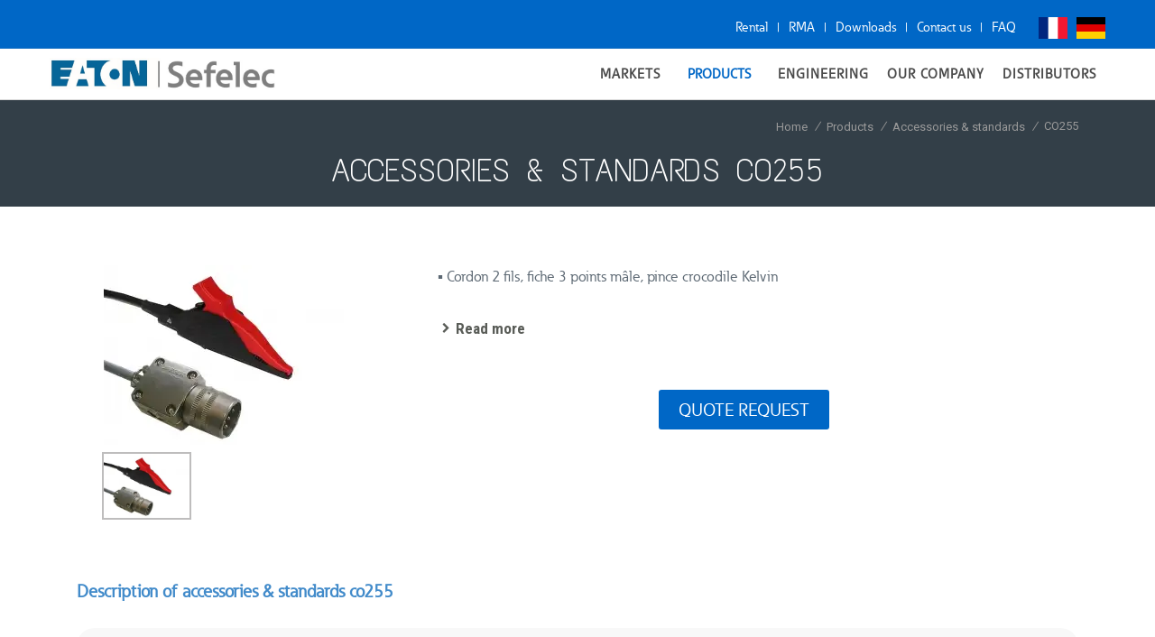

--- FILE ---
content_type: text/html; charset=utf-8
request_url: https://www.sefelec.com/accessoires-et-etalons-co255-prd171.html
body_size: 11722
content:

<!DOCTYPE html>
<html lang="en-GB">

<head>
  <title>Accessories & standards co255 by Sefelec Earton</title><meta http-equiv="Content-Type" content="text/html; charset=utf-8" />
<meta http-equiv="X-UA-Compatible" content="IE=edge,chrome=1" />
<meta name="viewport" content="width=device-width" />


      <meta name="canonical"  content="https://www.sefelec.com/accessoires-et-etalons-co255-prd171.html"        
         
       />
          <meta name="description"  content="For 30 years, Sefelec, Eaton Group, has designed and manufactured your accessories & standards co255, possible custom variants"        
         
       />
        <meta name="keywords"  content="CO255"        
         
       />
        <meta name="fb-title"  content="CO255"        
        property="og:title"
         
       />
        <meta name="fb-description"  content="CO255"        
        property="og:description"
         
       />
        <meta name="fb-picture"  content="https://www.sefelec.comhttps://cdn.goldenmarket.eu/image/chdmk-276-jpg-200x200"        
        property="og:image"
         
       />
  

      <meta name="robots" content="noodp" />
  <meta name="copyright" content="© GoldenMarket all rights reserved" />
<meta name="author" content="GoldenMarket : http://www.goldenmarket.fr" />
<meta name="DC.Format" content="text/html">


        

  <link rel="icon" type="image/ico"  href="https://www.sefelec.com/public/img/favicon.ico"
     
       
     />



        <link href="/public/css/reset.css?v=24" rel="stylesheet" type="text/css" />
      <link href="/public/css/bootstrap.css?v=24" rel="stylesheet" type="text/css" />
      <link href="//fonts.googleapis.com/css?family=Roboto%3A400%2C600%2C700%7CText+Me+One%3A400%2C600%2C700%7CRoboto+Condensed%3A400%2C600%2C700%7CLato%3A300%2C400%2C600%2C700%7CMontserrat%3A400%2C600%2C700&#038;ver=4.9.6?v=24" rel="stylesheet" type="text/css" />
      <link href="//ajax.googleapis.com/ajax/libs/jqueryui/1.11.4/themes/smoothness/jquery-ui.min.css?v=24" rel="stylesheet" type="text/css" />
      <link href="/public/libraries/bootstrap-select/css/bootstrap-select.min.css?v=24" rel="stylesheet" type="text/css" />
      <link href="/public/libraries/jquery-ui-timepicker/0.3.2/jquery.ui.timepicker.css?v=24" rel="stylesheet" type="text/css" />
      <link href="/public/libraries/bootstrap3-dialog/src/css/bootstrap-dialog.css?v=24" rel="stylesheet" type="text/css" />
      <link href="/public/libraries/flag-icon-css/css/flag-icon.min.css?v=24" rel="stylesheet" type="text/css" />
      <link href="/public/libraries/font-awesome/4.5.0/css/font-awesome.min.css?v=24" rel="stylesheet" type="text/css" />
      <link href="/public/libraries/simple-line-icons/2.2.3/css/simple-line-icons.css?v=24" rel="stylesheet" type="text/css" />
      <link href="/public/libraries/socicon/styles.css?v=24" rel="stylesheet" type="text/css" />
      <link href="/public/css/blocks/questions-answers/questions-answers.css?v=24" rel="stylesheet" type="text/css" />
      <link href="/public/libraries/owl-carousel/1.3.3/owl.carousel.css?v=24" rel="stylesheet" type="text/css" />
      <link href="/public/libraries/owl-carousel/1.3.3/owl.theme.css?v=24" rel="stylesheet" type="text/css" />
      <link href="/public/libraries/owl-carousel/1.3.3/owl.transitions.css?v=24" rel="stylesheet" type="text/css" />
      <link href="/widgets/user/themes/theme-popup/skin-default/css/skin.css?v=24" rel="stylesheet" type="text/css" />
      <link href="/widgets/breadcrumb/themes/theme-default/skin-default/css/skin.css?v=24" rel="stylesheet" type="text/css" />
      <link href="/widgets/quick-search/themes/theme-default/skin-collapse/css/skin.css?v=24" rel="stylesheet" type="text/css" />
      <link href="/widgets/navbar/themes/theme-jango/skin-default/css/skin.css?v=24" rel="stylesheet" type="text/css" />
      <link href="/widgets/carousel-owl/themes/theme-sync/skin-default/css/skin.css?v=24" rel="stylesheet" type="text/css" />
      <link href="/widgets/tabs-simple/themes/theme-default/skin-default/css/skin.css?v=24" rel="stylesheet" type="text/css" />
      <link href="/widgets/buttons-social-follow/themes/theme-default/skin-default/css/skin.css?v=24" rel="stylesheet" type="text/css" />
      <link href="/widgets/buttons-social-share/themes/theme-default/skin-default/css/skin.css?v=24" rel="stylesheet" type="text/css" />
      <link href="/public/css/jango/bootstrap.css?v=24" rel="stylesheet" type="text/css" />
      <link href="/public/css/jango/components.css?v=24" rel="stylesheet" type="text/css" />
      <link href="/public/css/jango/plugins.css?v=24" rel="stylesheet" type="text/css" />
      <link href="/public/css/jango/custom.css?v=24" rel="stylesheet" type="text/css" />
      <link href="/public/css/wrapper/default/wrapper.css?v=24" rel="stylesheet" type="text/css" />
      <link href="/public/css/wrapper/default/wrapper-container.css?v=24" rel="stylesheet" type="text/css" />
      <link href="/public/css/form/default/default/skin.css?v=24" rel="stylesheet" type="text/css" />
      <link href="/public/css/cms.css?v=24" rel="stylesheet" type="text/css" />
      <link href="/public/css/common.css?v=24" rel="stylesheet" type="text/css" />
      <link href="/public/css/menu.css?v=24" rel="stylesheet" type="text/css" />
      <link href="/public/css/shop.css?v=24" rel="stylesheet" type="text/css" />
      <link href="/public/css/popup.css?v=24" rel="stylesheet" type="text/css" />
      <link href="/public/css/pages/shop-product.css?v=24" rel="stylesheet" type="text/css" />
      <link href="/public/css/theme/sefelec.css?v=24" rel="stylesheet" type="text/css" />
      <link href="/public/css/theme/sefelec-v2.css?v=24" rel="stylesheet" type="text/css" />
  


<meta name="google-site-verification" content="SK527xJTT136rLU8Qb7x143gRTkjfxh_vXn7uljBYLA" />

<!-- Google Tag Manager -->
<script nonce="bnjRwIgm">
  window.dataLayer = window.dataLayer || [];
  
    (function(w,d,s,l,i){w[l]=w[l]||[];w[l].push({'gtm.start':
    new Date().getTime(), event: 'gtm.js'
    });
  
  var f = d.getElementsByTagName(s)[0],
    j = d.createElement(s),
    dl = l != 'dataLayer' ? '&l=' + l : '';
  j.async = true;
  j.src =
    'https://www.googletagmanager.com/gtm.js?id=' + i + dl;
  f.parentNode.insertBefore(j, f);
  })(window, document, 'script', 'dataLayer', 'GTM-5M976689');

  function gtag_report_conversion(url) {
    var callback = function() {
      if (typeof(url) != 'undefined') {
        window.location = url;
      }
    };
    if (typeof gtag !== 'undefined') {
      gtag('event', 'conversion', {
        'send_to': 'AW-11157134493/pzVsCI3F7bcZEJ25kcgp',
        'event_callback': callback
      });
      return false;
      gtag('config', 'AW-11157134493');
    }
  }
</script>
<!-- End Google Tag Manager -->

  </head>

<!---->






      
  









<body  id="product" class="product containerTop-with-bg user-not-connected page-template-default page page-id-5072 overlap large-hover-icons dt-responsive-on srcset-enabled btn-flat custom-btn-color custom-btn-hover-color shadow-element-decoration bold-icons phantom-fade phantom-shadow-decoration phantom-main-logo-on sticky-mobile-header top-header first-switch-logo-left first-switch-menu-right second-switch-logo-left second-switch-menu-right right-mobile-menu layzr-loading-on popup-message-style dt-fa-compatibility the7-ver-6.4.3.1 wpb-js-composer js-comp-ver-5.4.7 vc_responsive outlined-portfolio-icons not-webkit no-mobile closed-overlay-mobile-header theme-sefelec site-shortcode-en env-PROD">
    
  
      

  <div class="page-loading"></div>

  <div id="device"></div>

  <div id="page" class="closed-mobile-header">

    <!--<a class="skip-link screen-reader-text" href="#content">Contenu en pleine largeur</a>-->


    
    <header class="c-layout-header c-layout-header-4 c-layout-header-default-mobile" data-minimize-offset="20">
  <div class="c-topbar c-topbar-light c-solid-bg">
    <div class="container">
      <!-- BEGIN: INLINE NAV -->


      <!-- END: INLINE NAV -->
      <!-- BEGIN: INLINE NAV -->
      <nav class="c-top-menu c-pull-right">

        <ul class="c-links c-theme-ul">
                                  <li><a title="Product Rental" href="/en/rental-c192.html" target='_blank' rel="external">Rental</a>
            </li>
                                    <li class="c-divider">|</li>
                        <li><a title="RMA" href="/rma.html" target='_blank' rel="external">RMA</a>
            </li>
                                    <li class="c-divider">|</li>
                        <li><a title="Download" href="/en/Download-c220.html" target='_blank' rel="external">Downloads</a>
            </li>
                                    <li class="c-divider">|</li>
                        <li><a title="Contact us" href="/contact.html" target='_blank' rel="external">Contact us</a>
            </li>
                                    <li class="c-divider">|</li>
                        <li><a title="FAQ - Frequently Asked Questions" href="/topbar/faq-c281.html" target='_blank' rel="external">FAQ</a>
            </li>
                  </ul>

        <ul class="c-ext c-theme-ul">

          <li class="c-lang-icon">
            <ul>
                                              
                                                                                                                                                                                          <li>
                    <a href="https://www.sefelec.fr/" class="flag-icon flag-icon-fr">Français</a>
                  </li>
                                                              
                                                                                                                                                                                  
                                                                                                                                                                                          <li>
                    <a href="https://sefelec.de/" class="flag-icon flag-icon-de">Deutsch</a>
                  </li>
                                          </ul>
          </li>

          
        </ul>
      </nav>
      <!-- END: INLINE NAV -->
      
      
    </div>
  </div>
  <div class="c-navbar">
    <div class="container">
      <!-- BEGIN: BRAND -->
      <div class="c-navbar-wrapper clearfix">
        <div class="c-brand c-pull-left">

          
          <a title="Better than an e-bike, an electric wheel" href="/" class="c-logo">
            <img src="/public/img/sefelec-eaton.jpg" alt="Better than an e-bike, an electric wheel" class="c-desktop-logo" />
            <img src="/public/img/sefelec-eaton.jpg" alt="Better than an e-bike, an electric wheel"
              class="c-desktop-logo-inverse" />
            <img src="/public/img/sefelec-eaton.jpg" alt="Better than an e-bike, an electric wheel" class="c-mobile-logo" />
          </a>

          <button class="c-hor-nav-toggler" type="button" data-target=".c-mega-menu">
            <span class="c-line"></span>
            <span class="c-line"></span>
            <span class="c-line"></span>
          </button>
          <button class="c-topbar-toggler" type="button">
            <i class="fa fa-ellipsis-v"></i>
          </button>
          <button class="c-search-toggler" type="button">
            <i class="fa fa-search"></i>
          </button>
          
        </div>
        <!-- END: BRAND -->
        <!-- BEGIN: QUICK SEARCH -->
                        <form class="c-quick-search" action="/Recherche.html">
          <input type="hidden" name="searchQuick" value="1769786143" />

          <input type="text" name="search" placeholder="What are you looking for ?" value=""
            class="form-control" autocomplete="off" />
          <span class="c-theme-link">×</span>
        </form>

        <!-- END: QUICK SEARCH -->
        <!-- BEGIN: HOR NAV -->
        <!-- BEGIN: LAYOUT/HEADERS/MEGA-MENU -->
        <!-- BEGIN: MEGA MENU -->
        <!-- Dropdown menu toggle on mobile: c-toggler class can be applied to the link arrow or link itself depending on toggle mode -->
        <nav class="c-mega-menu c-pull-right c-mega-menu-dark c-mega-menu-dark-mobile c-fonts-uppercase c-fonts-bold">
          <ul class="nav navbar-nav c-theme-nav">

            
            

            
                        
            
              
              
              
              
                            
                              
              
              
              
                              <li class="c-menu-type-classic ">
                                    
                  <a href="/en/menu-haut/markets-c205.html"  title="Markets"
                    class="c-link dropdown-toggle" >
                    <span class="text">Markets</span>

                                          <span class="c-arrow c-toggler"></span>
                                      </a>

                                      <ul class="dropdown-menu c-menu-type-classic c-pull-left">
                                                                                                                                              
                        <li class="">
                          <a href="/en/menu-haut/markets/aeronautics-spatial-c232.html" title="Aeronautics & Spatial" >
                            Aeronautics & Spatial

                                                      </a>
                                                  </li>
                                                                                                                                              
                        <li class="">
                          <a href="/en/menu-haut/markets/cablage-c233.html" title="Vehicles" >
                            Vehicles

                                                      </a>
                                                  </li>
                                                                                                                                              
                        <li class="">
                          <a href="/en/menu-haut/markets/defense-c243.html" title="Defense" >
                            Defense

                                                      </a>
                                                  </li>
                                                                                                                                              
                        <li class="">
                          <a href="/en/menu-haut/markets/rail-c244.html" title="Rail" >
                            Rail

                                                      </a>
                                                  </li>
                                                                                                                                              
                        <li class="">
                          <a href="/en/menu-haut/markets/machine-building-c245.html" title="Machine building - Integration in an industrial  process" >
                            Machine building

                                                      </a>
                                                  </li>
                                                                                                                                              
                        <li class="">
                          <a href="/en/menu-haut/markets/cables-harness-c246.html" title="Cables & Harnesses" >
                            Cables & Harness

                                                      </a>
                                                  </li>
                                          </ul>
                                  </li>
                          
              
                              
                

                                  <li class="c-menu-type-classic c-shop">
                    <a href='/appareil-mesure-electrique-f1.html' title="Products"
                      class="c-btn c-btn-circle" data-mobileUrl='/appareil-mesure-electrique-f1.html'
                      onclick='makeLinkRedirection(this)'>
                      <span class="text">Products</span>
                    </a>

                    <ul class="dropdown-menu c-menu-type-classic c-pull-left three-column-menu">
                                              <li class='column'>
                          <a href="/appareil-mesure-electrique-f1.html" title="Products">Products</a>
                                                    <ul class="sub-level-2">
                                                          <li>
                                <a href="/hipot-testers-f3.html" title="Hipot Testers">
                                  Hipot Testers
                                </a>
                              </li>
                                                          <li>
                                <a href="/dielectrimeter-f4.html" title="Diélectrimeters">
                                  Dielectrimeters
                                </a>
                              </li>
                                                          <li>
                                <a href="/appareil-mesure-electrique/test-dbt-f2.html" title="Electrical safety testers">
                                  LVD testers
                                </a>
                              </li>
                                                          <li>
                                <a href="/megohmmetre-f5.html" title="Megohmmeters">
                                  Megohmmeters
                                </a>
                              </li>
                                                          <li>
                                <a href="/milliohmmetre-f6.html" title="Milliohmmeters">
                                  Milliohmmeters
                                </a>
                              </li>
                                                          <li>
                                <a href="/testeur-de-cablage-f7.html" title="Cable testers">
                                  Cable testers
                                </a>
                              </li>
                                                          <li>
                                <a href="/accessories-standards-f8.html" title="Accessories & standards">
                                  Accessories & standards
                                </a>
                              </li>
                                                          <li>
                                <a href="/autre-f11.html" title="Other products for your electrical tests">
                                  Other Products
                                </a>
                              </li>
                                                      </ul>
                        </li>
                                              <li class='column'>
                          <a href="/standards-f12.html" title="Standards">Standards</a>
                                                    <ul class="sub-level-2">
                                                          <li>
                                <a href="/standards/en60950-f22.html" title=" EN62368-1  Information technology devices - computers">
                                   EN62368  Information technology
                                </a>
                              </li>
                                                          <li>
                                <a href="/standards/appareils-mesures-electriques-en60335-f25.html" title=" EN60335  Household appliances">
                                   EN60335  Household appliances
                                </a>
                              </li>
                                                          <li>
                                <a href="/standards/rigidite-dielectrique-en60598-f26.html" title="EN60598 Lighting">
                                   EN60598  Lighting
                                </a>
                              </li>
                                                          <li>
                                <a href="/standards/appareils-mesures-electriques-en60204-f27.html" title=" EN60204 Machinery Directive">
                                   EN60204  Machinery
                                </a>
                              </li>
                                                          <li>
                                <a href="/standards/en61010-f28.html" title="EN61010 intrumentation">
                                   EN61010  Test & Measurement
                                </a>
                              </li>
                                                          <li>
                                <a href="/standards/Appareil-test-electrique-en60601-f29.html" title="EN60601  Medical Equipment">
                                   EN60601  Medical Equipment
                                </a>
                              </li>
                                                          <li>
                                <a href="/standards/rigidite-dielectrique-iec-61851-f30.html" title="EN61851 Safety of machinery - Electrical equipment of machines">
                                   EN61851  Electrical Vehicles Chargers
                                </a>
                              </li>
                                                          <li>
                                <a href="/standards/other-standards-f31.html" title=" Other Standards ">
                                  Other Standards
                                </a>
                              </li>
                                                      </ul>
                        </li>
                                              <li class='column'>
                          <a href="/applications-appareil-test-electrique-f15.html" title="Applications">Applications</a>
                                                    <ul class="sub-level-2">
                                                          <li>
                                <a href="/applications-appareil-test-electrique/electrique-f17.html" title="Tests Électriques en Production">
                                  Safety tests in production
                                </a>
                              </li>
                                                          <li>
                                <a href="/applications-appareil-test-electrique/aerospatiale-f16.html" title="Contrôles de Connecteurs">
                                  Connectors control
                                </a>
                              </li>
                                                          <li>
                                <a href="/applications-appareil-test-electrique/filtration-f18.html" title="Mesures et analyses en laboratoire">
                                  Measurements and analysis in laboratories
                                </a>
                              </li>
                                                          <li>
                                <a href="/applications-appareil-test-electrique/cables-harnesses-and-br-backplanes-tests-f21.html" title="Cables, harnesses and backplanes tests">
                                  Cables, harnesses and backplanes tests
                                </a>
                              </li>
                                                          <li>
                                <a href="/applications-appareil-test-electrique/energy-cable-test-f23.html" title="Tests de câbles">
                                  Energy cable test
                                </a>
                              </li>
                                                          <li>
                                <a href="/applications-appareil-test-electrique/bonding-measurement-f24.html" title="Bonding measurement">
                                  Bonding measurement
                                </a>
                              </li>
                                                      </ul>
                        </li>
                                          </ul>
                  </li>
                              
              
              
                            
                            
              
              
              
                              <li class="c-menu-type-classic ">
                                    
                  <a href="/menu-haut/Engineering-c255.html"  title="Engineering"
                    class="c-link" >
                    <span class="text">Engineering</span>

                                      </a>

                                  </li>
                          
              
              
              
              
                            
                            
              
              
              
                              <li class="c-menu-type-classic ">
                                    
                  <a href="/notre-société-c212.html"  title="Our company"
                    class="c-link" >
                    <span class="text">Our Company</span>

                                      </a>

                                  </li>
                          
              
              
              
              
                            
                              
              
              
              
                              <li class="c-menu-type-classic ">
                                    
                  <a href="/distributors-c193.html"  title="Partners / Distributors"
                    class="c-link dropdown-toggle" >
                    <span class="text">Distributors</span>

                                          <span class="c-arrow c-toggler"></span>
                                      </a>

                                      <ul class="dropdown-menu c-menu-type-classic c-pull-left">
                                                                                                                                              
                        <li class="">
                          <a href="/distributors/australia-c292.html" title="Our official partner in  Australia" >
                            Australia

                                                      </a>
                                                  </li>
                                                                                                                                              
                        <li class="">
                          <a href="/distributors/autria-c260.html" title="Our official partner in  Austria" >
                            Austria

                                                      </a>
                                                  </li>
                                                                                                                                              
                        <li class="">
                          <a href="/distributors/bosnia-c293.html" title="Our official partner in  Bosnia" >
                            Bosnia

                                                      </a>
                                                  </li>
                                                                                                                                              
                        <li class="">
                          <a href="/distributors/china-c294.html" title="Our official Distributor in  China" >
                            China

                                                      </a>
                                                  </li>
                                                                                                                                              
                        <li class="">
                          <a href="/distributors/croatia-c262.html" title="Our official partner in  Croatia" >
                            Croatia

                                                      </a>
                                                  </li>
                                                                                                                                              
                        <li class="">
                          <a href="/distributors/Czech Republic-c273.html" title="Our official partner in  Czech Republic " >
                            Czech Republic

                                                      </a>
                                                  </li>
                                                                                                                                              
                        <li class="">
                          <a href="/distributors/denmark-c297.html" title="Our official partner in  Denmark" >
                            Denmark

                                                      </a>
                                                  </li>
                                                                                                                                              
                        <li class="">
                          <a href="/distributors/finland-c265.html" title="Our official Partner in  Finland" >
                            Finland

                                                      </a>
                                                  </li>
                                                                                                                                              
                        <li class="">
                          <a href="/distributors/germany-c291.html" title="Our official partner in  Germany" >
                            Germany

                                                      </a>
                                                  </li>
                                                                                                                                              
                        <li class="">
                          <a href="/distributors/grece-c267.html" title="Our partner in Greece" >
                            Greece

                                                      </a>
                                                  </li>
                                                                                                                                              
                        <li class="">
                          <a href="/distributors/hungary-c268.html" title="Our official partner in  Hungary " >
                            Hungary

                                                      </a>
                                                  </li>
                                                                                                                                              
                        <li class="">
                          <a href="/distributors/israel-c270.html" title="Our official partner in  Israel " >
                            Israel

                                                      </a>
                                                  </li>
                                                                                                                                              
                        <li class="">
                          <a href="/distributors/italia-c269.html" title="Italia" >
                            Italia

                                                      </a>
                                                  </li>
                                                                                                                                              
                        <li class="">
                          <a href="/distributors/morocco-c298.html" title="Our official partner in  Morocco" >
                            Morocco

                                                      </a>
                                                  </li>
                                                                                                                                              
                        <li class="">
                          <a href="/distributors/portugal-c272.html" title="Our official partner in   Portugal" >
                            Portugal

                                                      </a>
                                                  </li>
                                                                                                                                              
                        <li class="">
                          <a href="/distributors/romania-c274.html" title="Our official partner in  Romania" >
                            Romania

                                                      </a>
                                                  </li>
                                                                                                                                              
                        <li class="">
                          <a href="/distributors/slovakia-c276.html" title="Our Official Distributor in  Slovakia" >
                            Slovakia

                                                      </a>
                                                  </li>
                                                                                                                                              
                        <li class="">
                          <a href="/distributors/south-korea-c295.html" title="Our official partner in  South Korea" >
                            South Korea

                                                      </a>
                                                  </li>
                                                                                                                                              
                        <li class="">
                          <a href="/distributors/spain-c264.html" title="Our official partner in  Spain" >
                            Spain

                                                      </a>
                                                  </li>
                                                                                                                                              
                        <li class="">
                          <a href="/distributors/turkey-c279.html" title="Our official partner in  Turkey" >
                            Turkey

                                                      </a>
                                                  </li>
                                                                                                                                              
                        <li class="">
                          <a href="/distributors/b-other-countries-c296.html" title="To contact SEFELEC in  non listed Countries" >
                             Other Countries

                                                      </a>
                                                  </li>
                                          </ul>
                                  </li>
                          

            
            

            
            
            
            

            
            
          </ul>
        </nav>
        <!-- END: MEGA MENU -->
        <!-- END: LAYOUT/HEADERS/MEGA-MENU -->
        <!-- END: HOR NAV -->
      </div>
      <!-- BEGIN: LAYOUT/HEADERS/QUICK-CART -->


      
      <div class="c-cart-menu" id="bloc-cart_popup">
        <!--<div id="Contentcart_popup" class="bloc-cart-content">--><div id="bloc-cart_content" class="bloc-cart-content">			<div class="tab-cart-popup skin-default">		<p class="title-1">My cart</p>					<div class="no-item">				<p>No products in your shopping cart</p>			</div>			</div></div><div class="popup-close"></div>
      </div>

    </div>
  </div>
</header>

    
    

  

    
      <div id="container-top">
      

      
        
          
                      <div id="wrapper-breadcrumb" class="wrapper">
              <div class="wrapper-inner">
                	<div id="breadcrumb_default" class="widget-breadcrumb theme-default skin-default">
				<div itemscope itemtype="http://data-vocabulary.org/Breadcrumb">
												<a href="/" title="Home sefelec" itemprop="url"><span itemprop="title">Home</span></a>
					<i>/</i>
																				<a href="/appareil-mesure-electrique-f1.html" title="Products" itemprop="url"><span itemprop="title">Products</span></a>
					<i>/</i>
																				<a href="/accessories-standards-f8.html" title="Accessories & standards" itemprop="url"><span itemprop="title">Accessories & standards</span></a>
					<i>/</i>
																				<span itemprop="title">CO255</span>
													</div>
	</div>

              </div>
            </div>
                  

        
          
                                    <div id="wrapper-bar-title" class="wrapper">
                <div class="wrapper-inner">
                  <div class="bar-title skin-default row">
                    <h1 class="title-1">Accessories & standards co255</h1>
                                      </div>
                </div>
              </div>
                              

        
          
          
        

        
        </div>
      

    

  




  
      <div id="container">
    
    

    
    
      <div id="wrapper-container"
        class="wrapper ">
        
          <div class="wrapper-inner">
            
              
              <div class="row ajax-area" id="ajax-area_container">

                
                  <div class="overlay-loading"></div>
                


                
                
                    
                

                
                
                  <div class="column-content">
                    
                      <div class="column-content-inner">

                        
                        
                                                  

                        
                        

  
  
  <div id="area-product_1" class="row">

    
    <div class="col col-1">
      	<div id="carousel_product-media" class="carousel-owl theme-sync skin-default">
		<div id="carousel_product-media_big" class="owl-carousel owl-carousel-big">
							<div class="item">
																																			
					<div class="media ">
												
							
																														
						<a title="ACCESSOIRE ET ETALON CO255." href="https://cdn.goldenmarket.eu/image/chdmk-276-jpg" class="html5lightbox" data-group="zoom-product">
							<img alt="ACCESSOIRE ET ETALON CO255." src="https://cdn.goldenmarket.eu/image/chdmk-276-jpg" />
						</a>

						
											</div>
				</div>
					</div>
		<div id="carousel_product-media_thumb" class="owl-carousel owl-carousel-thumb">
							<div class="item"><img alt="ACCESSOIRE ET ETALON CO255." src="https://cdn.goldenmarket.eu/image/chdmk-276-jpg"></div>
					</div>
	</div>

    </div> <!-- .col-1 -->

    
    <div class="col col-2">


      
              
        <div class="widget prd-description">
          <p class="prd-description">
            
            ▪ Cordon 2 fils, fiche 3 points mâle, pince crocodile Kelvin
          </p>
          <p class="link">
            <a title="Read more" href="#prod-description" class="go-to-anchor"
              data-div-id="prod-description">
              <i></i>
              <span>Read more</span>
            </a>
          </p>

          
        </div>

        
        	  
	  
	  

	  
	  
	  

<div class="btn-devis " id="">
	<a title="Quote request : CO255" href="/devis-product-171.html">Quote request</a>
</div>
        
      

      
      

      
      <div id="area-product_questions-answers-short">
        
      </div>


      
      
    </div> <!-- .col-2 -->

  </div> <!-- #area-product_1 -->


  
  
  

  <h2>Description of accessories & standards co255</h2>
  <div class="cms" id="prod-description">
    <div class="text1"></div><div class="clear"></div>
  </div>

  


  

  
  


  
  

  	  
	  
	  



<div class="btn-devis-2 " id="">
	<a title="Contact request" href="/contact.html">
		<i></i>
		Contact request
	</a>
</div>

  
  


  
  
        


      














          

      
      

      
      
  

                      </div>
                    
                  </div>
                

                
                
                    
                

              </div> <!-- #ajax-area_container -->
            
          </div> <!-- .wrapper-inner --> 
        
      </div> <!-- #wrapper-container -->
    
    
        </div> <!-- #container -->
  




  
  




  <!--
			
		
		
			
		
		
			
		
		
			
		
		
			
		
		
			
		
		
			
		
		
			
		
		
			
		
		
			
		
		
			
		
		
			
		
		
		-->




    
    

<footer class="c-layout-footer c-layout-footer-6">
  <div class="container">
    <div class="c-prefooter c-bg-white">
      <div class="c-body">
        <div class="row">

          <div class="col-1 col-md-6 col-xs-12">
            
                                                                                                                    
                              <div class="logo-footer">
                  <a title="Footer infos" href="/">
                    <img src="https://cdn.goldenmarket.eu/image/chdmk-10-png" alt="Eaton Corporation Logowhite" />
                  </a>
                </div>
                                            <div class="catcher-footer">
                  Eaton’s mission is to improve the quality of life and the environment through the use of power management technologies and services. We provide sustainable solutions that help our customers effectively manage electrical, hydraulic and mechanical power – more safely, more efficiently and more reliably. Eaton’s 2019 revenues were $21.4 billion, and we sell products to customers in more than 175 countries.
                </div>
                                    </div>

                              
                      
                                                                                      
          <div class="col-2 col-md-3 col-xs-6">
                          <ul class="c-links c-theme-ul">
                                  
                  <li>
                    <a href="/-c216.html" title="Quick Links">Quick Links</a>

                                          <ul>
                                                  <li><a href="/responsible-sourcing-of-conflict-minerals-c256.html" title="Quick Links">Responsible sourcing of conflict minerals</a></li>
                                                  <li><a href="/slavery-and-human-trafficking-statement-c258.html" title="Quick Links">Slavery and human trafficking statement</a></li>
                                                  <li><a href="/policies-and-statements-c215.html" title="Quick Links">Policies and statements</a></li>
                                                  <li><a href="/Conditions generales-c219.html" title="Quick Links">Terms and conditions</a></li>
                                              </ul>
                                      </li>
                                <li>
                  <a href="/clubGolden" title="club golden">ClubGolden</a>
                </li>
              </ul>
                      </div>

          <div class="col-3 col-md-3 col-xs-6">
                          <ul class="c-links c-theme-ul">
                                  
                  <li>
                    <a href="/menu-footer/fr-c214.html" title="Notre société">Our Company</a>

                                          <ul>
                                                  <li><a href="/https:/www.eaton.com/fr-company/careers.html-c217.html" title="Carrières">Careers</a></li>
                                                  <li><a href="/-c218.html" title="Relations avec les investisseurs">Investor relations</a></li>
                                              </ul>
                                      </li>
                              </ul>
            

            <div class="widget-socicon theme-colored">
              <div class="title">LET'S TALK BIG IDEAS</div>
              <ul>
                <li><a href="https://twitter.com/eatoncorp" onclick="window.open(this.href); return false;"><i
                      class="socicon-twitter"></i></a></li>
                <li><a href="https://www.facebook.com/eatoncorporation" onclick="window.open(this.href); return false;"><i
                      class="socicon-facebook"></i></a></li>
                <li><a href="https://www.youtube.com/user/EatonVideos" onclick="window.open(this.href); return false;"><i
                      class="socicon-youtube"></i></a></li>
              </ul>
            </div>

            
          </div>

        </div>
      </div>
    </div>
  </div>
</footer>


</div> <!-- #page -->




  <div class="form-download">
    <button class="close-button">X</button>
    <div class="download-content">
      <p>In order to download the requested document, we kindly ask you to complete the form below.</p>
      <p class="error"></p>
      <div class="form-content">
        <div id="form_download" class="form skin-default">
	
	
	<form enctype="multipart/form-data" name="frm_download"  method="POST" id="frm_download" >
									<div class="field field-text  " id="Mdiv_form_field_nom">
	<label for="nom">Surname *  :</label>
	<input type="text" name="nom"  class="input_225" id="id_lastname_field" placeholder="Surname" value="" />
</div>
												<div class="field field-text  " id="Mdiv_form_field_phone">
	<label for="phone">Phone :</label>
	<input type="text" name="phone"  class="input_225" id="id_phone_field" placeholder="Phone" value="" />
</div>
												<div class="field field-text  " id="Mdiv_form_field_company">
	<label for="company">Company *  :</label>
	<input type="text" name="company"  class="input_225" id="id_phone_field" placeholder="Company" value="" />
</div>
												<div class="field field-text  " id="Mdiv_form_field_city">
	<label for="city">City *  :</label>
	<input type="text" name="city"  class="input_225" id="id_city_field" placeholder="City" value="" />
</div>
												<div class="field field-select_country field-selectpicker " id="Mdiv_form_field_country">
	<label for="country">Country *  :</label>
		<select name="country" class="selectpicker" id="id_country_field" placeholder="GLOBAL_TITLE_COUNTRY">
					<option value="FR" >France</option>
					<option value="DE" >Germany</option>
					<option value="AT" >Austria</option>
					<option value="BE" >Belgium</option>
					<option value="BG" >Bulgaria</option>
					<option value="CY" >Cyprus</option>
					<option value="HR" >Croatia</option>
					<option value="DK" >Denmark</option>
					<option value="ES" >Spain</option>
					<option value="EE" >Estonia</option>
					<option value="FI" >Finland</option>
					<option value="GR" >Greece</option>
					<option value="HU" >Hungary</option>
					<option value="IE" >Ireland</option>
					<option value="IT" >Italy</option>
					<option value="LT" >Lithuania</option>
					<option value="LU" >Luxembourg</option>
					<option value="MT" >Malta</option>
					<option value="NL" >Netherlands</option>
					<option value="PL" >Poland</option>
					<option value="PT" >Portugal</option>
					<option value="CZ" >Czechia</option>
					<option value="RO" >Romania</option>
					<option value="GB" >United Kingdom of Great Britain and Northern Ireland</option>
					<option value="SK" >Slovakia</option>
					<option value="SI" >Slovenia</option>
					<option value="SE" >Sweden</option>
					<option value="CH" >Switzerland</option>
					<option value="AF" >Afghanistan</option>
					<option value="AX" >Åland Islands</option>
					<option value="AL" >Albania</option>
					<option value="DZ" >Algeria</option>
					<option value="AS" >American Samoa</option>
					<option value="AD" >Andorra</option>
					<option value="AO" >Angola</option>
					<option value="AI" >Anguilla</option>
					<option value="AQ" >Antarctica</option>
					<option value="AG" >Antigua and Barbuda</option>
					<option value="AR" >Argentina</option>
					<option value="AM" >Armenia</option>
					<option value="AW" >Aruba</option>
					<option value="AU" >Australia</option>
					<option value="AZ" >Azerbaijan</option>
					<option value="BS" >Bahamas</option>
					<option value="BH" >Bahrain</option>
					<option value="BD" >Bangladesh</option>
					<option value="BB" >Barbados</option>
					<option value="BY" >Belarus</option>
					<option value="IM" >Isle of Man</option>
					<option value="BZ" >Belize</option>
					<option value="JM" >Jamaica</option>
					<option value="JP" >Japan</option>
					<option value="BJ" >Benin</option>
					<option value="JE" >Jersey</option>
					<option value="BM" >Bermuda</option>
					<option value="JO" >Jordan</option>
					<option value="BT" >Bhutan</option>
					<option value="BO" >Bolivia (Plurinational State of)</option>
					<option value="BQ" >Bonaire, Sint Eustatius and Saba</option>
					<option value="BA" >Bosnia and Herzegovina</option>
					<option value="BW" >Botswana</option>
					<option value="KZ" >Kazakhstan</option>
					<option value="KE" >Kenya</option>
					<option value="BV" >Bouvet Island</option>
					<option value="KI" >Kiribati</option>
					<option value="BR" >Brazil</option>
					<option value="IO" >British Indian Ocean Territory</option>
					<option value="BN" >Brunei Darussalam</option>
					<option value="KP" >Korea (Democratic People's Republic of)</option>
					<option value="KR" >Korea, Republic of</option>
					<option value="KW" >Kuwait</option>
					<option value="KG" >Kyrgyzstan</option>
					<option value="BF" >Burkina Faso</option>
					<option value="LA" >Lao People's Democratic Republic</option>
					<option value="BI" >Burundi</option>
					<option value="LV" >Latvia</option>
					<option value="KH" >Cambodia</option>
					<option value="LB" >Lebanon</option>
					<option value="CM" >Cameroon</option>
					<option value="CA" >Canada</option>
					<option value="CV" >Cabo Verde</option>
					<option value="LS" >Lesotho</option>
					<option value="LR" >Liberia</option>
					<option value="KY" >Cayman Islands</option>
					<option value="LY" >Libya</option>
					<option value="CF" >Central African Republic</option>
					<option value="LI" >Liechtenstein</option>
					<option value="TD" >Chad</option>
					<option value="CL" >Chile</option>
					<option value="CN" >China</option>
					<option value="CX" >Christmas Island</option>
					<option value="CC" >Cocos (Keeling) Islands</option>
					<option value="MO" >Macao</option>
					<option value="CO" >Colombia</option>
					<option value="MK" >North Macedonia</option>
					<option value="KM" >Comoros</option>
					<option value="CG" >Congo</option>
					<option value="CD" >Congo, Democratic Republic of the</option>
					<option value="MG" >Madagascar</option>
					<option value="MW" >Malawi</option>
					<option value="MY" >Malaysia</option>
					<option value="MV" >Maldives</option>
					<option value="ML" >Mali</option>
					<option value="MH" >Marshall Islands</option>
					<option value="MQ" >Martinique</option>
					<option value="CK" >Cook Islands</option>
					<option value="MR" >Mauritania</option>
					<option value="CR" >Costa Rica</option>
					<option value="MU" >Mauritius</option>
					<option value="CI" >Côte d'Ivoire</option>
					<option value="CU" >Cuba</option>
					<option value="CW" >Curaçao</option>
					<option value="YT" >Mayotte</option>
					<option value="MX" >Mexico</option>
					<option value="FM" >Micronesia (Federated States of)</option>
					<option value="MA" >Morocco</option>
					<option value="MD" >Moldova, Republic of</option>
					<option value="MC" >Monaco</option>
					<option value="DJ" >Djibouti</option>
					<option value="DM" >Dominica</option>
					<option value="DO" >Dominican Republic</option>
					<option value="EC" >Ecuador</option>
					<option value="EG" >Egypt</option>
					<option value="SV" >El Salvador</option>
					<option value="GQ" >Equatorial Guinea</option>
					<option value="ER" >Eritrea</option>
					<option value="ET" >Ethiopia</option>
					<option value="MN" >Mongolia</option>
					<option value="FK" >Falkland Islands (Malvinas)</option>
					<option value="ME" >Montenegro</option>
					<option value="FO" >Faroe Islands</option>
					<option value="MS" >Montserrat</option>
					<option value="FJ" >Fiji</option>
					<option value="MZ" >Mozambique</option>
					<option value="MM" >Myanmar</option>
					<option value="NA" >Namibia</option>
					<option value="NR" >Nauru</option>
					<option value="NP" >Nepal</option>
					<option value="GF" >French Guiana</option>
					<option value="PF" >French Polynesia</option>
					<option value="NC" >New Caledonia</option>
					<option value="TF" >French Southern Territories</option>
					<option value="NZ" >New Zealand</option>
					<option value="GA" >Gabon</option>
					<option value="GM" >Gambia</option>
					<option value="GE" >Georgia</option>
					<option value="GH" >Ghana</option>
					<option value="GI" >Gibraltar</option>
					<option value="GL" >Greenland</option>
					<option value="NI" >Nicaragua</option>
					<option value="NE" >Niger</option>
					<option value="GD" >Grenada</option>
					<option value="NG" >Nigeria</option>
					<option value="GP" >Guadeloupe</option>
					<option value="NU" >Niue</option>
					<option value="NF" >Norfolk Island</option>
					<option value="MP" >Northern Mariana Islands</option>
					<option value="GU" >Guam</option>
					<option value="GT" >Guatemala</option>
					<option value="GG" >Guernsey</option>
					<option value="NO" >Norway</option>
					<option value="GN" >Guinea</option>
					<option value="OM" >Oman</option>
					<option value="GW" >Guinea-Bissau</option>
					<option value="PK" >Pakistan</option>
					<option value="PW" >Palau</option>
					<option value="PS" >Palestine, State of</option>
					<option value="PA" >Panama</option>
					<option value="GY" >Guyana</option>
					<option value="PG" >Papua New Guinea</option>
					<option value="HT" >Haiti</option>
					<option value="PY" >Paraguay</option>
					<option value="HM" >Heard Island and McDonald Islands</option>
					<option value="PE" >Peru</option>
					<option value="VA" >Holy See</option>
					<option value="PH" >Philippines</option>
					<option value="HN" >Honduras</option>
					<option value="PN" >Pitcairn</option>
					<option value="HK" >Hong Kong</option>
					<option value="IS" >Iceland</option>
					<option value="IN" >India</option>
					<option value="ID" >Indonesia</option>
					<option value="IR" >Iran (Islamic Republic of)</option>
					<option value="PR" >Puerto Rico</option>
					<option value="QA" >Qatar</option>
					<option value="RE" >Réunion</option>
					<option value="IQ" >Iraq</option>
					<option value="RU" >Russian Federation</option>
					<option value="RW" >Rwanda</option>
					<option value="BL" >Saint Barthélemy</option>
					<option value="SH" >Saint Helena, Ascension and Tristan da Cunha</option>
					<option value="KN" >Saint Kitts and Nevis</option>
					<option value="LC" >Saint Lucia</option>
					<option value="MF" >Saint Martin (French part)</option>
					<option value="PM" >Saint Pierre and Miquelon</option>
					<option value="VC" >Saint Vincent and the Grenadines</option>
					<option value="WS" >Samoa</option>
					<option value="SM" >San Marino</option>
					<option value="ST" >Sao Tome and Principe</option>
					<option value="SA" >Saudi Arabia</option>
					<option value="SN" >Senegal</option>
					<option value="RS" >Serbia</option>
					<option value="SC" >Seychelles</option>
					<option value="SL" >Sierra Leone</option>
					<option value="SG" >Singapore</option>
					<option value="SX" >Sint Maarten (Dutch part)</option>
					<option value="SB" >Solomon Islands</option>
					<option value="SO" >Somalia</option>
					<option value="ZA" >South Africa</option>
					<option value="GS" >South Georgia and the South Sandwich Islands</option>
					<option value="SS" >South Sudan</option>
					<option value="LK" >Sri Lanka</option>
					<option value="SD" >Sudan</option>
					<option value="SR" >Suriname</option>
					<option value="SJ" >Svalbard and Jan Mayen</option>
					<option value="SZ" >Eswatini</option>
					<option value="SY" >Syrian Arab Republic</option>
					<option value="TW" >Taiwan, Province of China</option>
					<option value="TJ" >Tajikistan</option>
					<option value="TZ" >Tanzania, United Republic of</option>
					<option value="TH" >Thailand</option>
					<option value="TL" >Timor-Leste</option>
					<option value="TG" >Togo</option>
					<option value="TK" >Tokelau</option>
					<option value="TO" >Tonga</option>
					<option value="TT" >Trinidad and Tobago</option>
					<option value="TN" >Tunisia</option>
					<option value="TR" >Turkey</option>
					<option value="TM" >Turkmenistan</option>
					<option value="TC" >Turks and Caicos Islands</option>
					<option value="TV" >Tuvalu</option>
					<option value="UG" >Uganda</option>
					<option value="UA" >Ukraine</option>
					<option value="AE" >United Arab Emirates</option>
					<option value="US" >United States of America</option>
					<option value="UM" >United States Minor Outlying Islands</option>
					<option value="UY" >Uruguay</option>
					<option value="UZ" >Uzbekistan</option>
					<option value="VU" >Vanuatu</option>
					<option value="VE" >Venezuela (Bolivarian Republic of)</option>
					<option value="VN" >Viet Nam</option>
					<option value="VG" >Virgin Islands (British)</option>
					<option value="VI" >Virgin Islands (U.S.)</option>
					<option value="WF" >Wallis and Futuna</option>
					<option value="EH" >Western Sahara</option>
					<option value="YE" >Yemen</option>
					<option value="ZM" >Zambia</option>
					<option value="ZW" >Zimbabwe</option>
			</select>
</div>
												<div class="field field-email  " id="Mdiv_form_field_email">
	<label for="email">Email *  :</label>
	<input type="text" name="email" class="input_225" id="id_email_field" placeholder="Email" value="" />
</div>
												





  
  
  <div class="field field-submit " id="Mdiv_form_field_submit">
    <div class="button">
      <input type="submit"  class="form_download_submit"         value="Send" />
    </div>
  </div>

												<input type="hidden" name="download" value="1769786143" />

						</form>
</div>

      </div>
    </div>
  </div>


  
  <div class="modal fade bootstrap-dialog dialog-no-title" id="login-form" role="dialog">
    <div class="modal-dialog">
        <div class="modal-content c-square">
            <div class="modal-header c-no-border">
                <button type="button" class="close" data-dismiss="modal" aria-label="Close">
                    <span aria-hidden="true">&times;</span>
                </button>
            </div>
            <div class="modal-body">
                

                <div id="user-login-popup" class="widget-connected theme-popup skin-default">

	
		<div class="widget-user-logon">
			<p class="title-1">I already have an account</p>

			<div id="form_ident" class="form skin-default">
	
	
	<form enctype="multipart/form-data" name="frm_ident"  method="POST" id="frm_ident" >
									<div class="field field-email  " id="Mdiv_form_field_login">
	<label for="login">Email *  :</label>
	<input type="text" name="login" class="input_225" id="id_ident_login_field" placeholder="Email" value="" />
</div>
												<div class="field field-password  " id="Mdiv_form_field_password">
	<label for="password">Password *  :</label>
	<input type="password" name="password" class="input_225" id="id_pass_login_field" placeholder="********" value="" />
</div>
												<div class="field field-checkbox  " id="Mdiv_form_field_cookies">
	<label></label>
	<ul>
		<li>
																			
			<input type="checkbox" name="cookies" id="remember-me_1" class="input_225"  value="1" />
			<label for="remember-me_1">Remember me :</label>
		</li>
	</ul>
</div>
												





  
  
  <div class="field field-submit " id="Mdiv_form_field_none">
    <div class="button">
      <input type="submit"         value="Connection" />
    </div>
  </div>

												<input type="hidden" name="ident" value="1" />

												<input type="hidden" name="instance" value="popup" />

						</form>
</div>

		</div>

		<div class="widget-user-lost-password">
			<p class="title-2">Forgot your password?</p>
			<p class="catcher">Please enter your email address to receive your new password.</p>

			<div id="form_lostpassword" class="form skin-default">
	
	
	<form enctype="multipart/form-data" name="frm_lostpassword"  method="POST" id="frm_lostpass" >
									<div class="field field-email  " id="Mdiv_form_field_email">
	<label for="email">Email *  :</label>
	<input type="text" name="email" class="input_225" id="id_lostpass_login_field" placeholder="Email" value="" />
</div>
												





  
  
  <div class="field field-submit " id="Mdiv_form_field_none">
    <div class="button">
      <input type="submit"         value="Recover" />
    </div>
  </div>

												<input type="hidden" name="lostpassword" value="1" />

												<input type="hidden" name="instance" value="popup" />

						</form>
</div>

		</div>

		<div class="widget-user-subscribe-link">
			<p class="title-1">I am new customer</p>

			<div class="form">
				<p class="link link-subscribe">
					<a title="Create an account" href="/Inscription.html">Create an account</a>
				</p>
			</div>
		</div>

	</div>

            </div>
        </div>
        <div class="overlay-loading"></div>
    </div>
</div>


<!-- BEGIN: CONTENT/USER/FORGET-PASSWORD-FORM -->







  


      <script src="//ajax.googleapis.com/ajax/libs/jquery/1.11.3/jquery.min.js?v=24" type="text/javascript">
      
    </script>
      <script src="//ajax.googleapis.com/ajax/libs/jqueryui/1.11.4/jquery-ui.min.js?v=24" type="text/javascript">
      
    </script>
      <script src="//ajax.googleapis.com/ajax/libs/jqueryui/1.11.4/i18n/jquery-ui-i18n.min.js?v=24" type="text/javascript">
      
    </script>
      <script src="/public/libraries/jquery-ajax-cross-origin/1.3/js/jquery.ajax-cross-origin.min.js?v=24" type="text/javascript">
      
    </script>
      <script src="/public/libraries/jquery-alterclass/jquery-alterclass.js?v=24" type="text/javascript">
      
    </script>
      <script src="/public/js/common-base.js?v=24" type="text/javascript">
      
    </script>
      <script src="/public/libraries/bootstrap/dist/js/bootstrap.min.js?v=24" type="text/javascript">
      
    </script>
      <script src="/public/libraries/bootstrap-select/js/bootstrap-select.min.js?v=24" type="text/javascript">
      
    </script>
      <script src="/public/libraries/bootstrap-filestyle/1.1.2/js/bootstrap-filestyle.min.js?v=24" type="text/javascript">
      
    </script>
      <script src="/public/libraries/jquery-ui-timepicker/0.3.2/jquery.ui.timepicker.js?v=24" type="text/javascript">
      
    </script>
      <script src="/public/libraries/jquery-ui-timepicker/0.3.2/i18n/jquery.ui.timepicker-fr.js?v=24" type="text/javascript">
      
    </script>
      <script src="/public/libraries/bootstrap3-dialog/src/js/bootstrap-dialog.js?v=24" type="text/javascript">
      
    </script>
      <script src="/public/libraries/owl-carousel/1.3.3/owl.carousel.js?v=24" type="text/javascript">
      
    </script>
      <script src="/widgets/user/themes/theme-popup/skin-default/js/popup-connected.js?v=24" type="text/javascript">
      
    </script>
      <script src="/widgets/breadcrumb/themes/theme-default/skin-default/js/test.js?v=24" type="text/javascript">
      
    </script>
      <script src="/widgets/quick-search/themes/theme-default/skin-collapse/js/test.js?v=24" type="text/javascript">
      
    </script>
      <script src="/widgets/carousel-owl/themes/theme-sync/skin-default/js/carousel_product-media.js?v=24" type="text/javascript">
      
    </script>
      <script src="/widgets/tabs-simple/themes/theme-default/skin-default/js/tabs_productContent.js?v=24" type="text/javascript">
      
    </script>
      <script src="/public/libraries/jango/components.js?v=24" type="text/javascript">
      
    </script>
      <script src="/public/libraries/jango/components-shop.js?v=24" type="text/javascript">
      
    </script>
      <script src="/public/libraries/jango/app.js?v=24" type="text/javascript">
      
    </script>
      <script src="/public/js/lang.js?v=24" type="text/javascript">
      
    </script>
      <script src="/public/js/functions.js?v=24" type="text/javascript">
      
    </script>
      <script src="/public/js/common.js?v=24" type="text/javascript">
      
    </script>
      <script src="/public/js/shop.js?v=24" type="text/javascript">
      
    </script>
      <script src="/public/js/pages/shop-product.js?v=24" type="text/javascript">
      
    </script>
  


  
    <script>
      !function(d,s,id){var js,fjs=d.getElementsByTagName(s)[0];if(!d.getElementById(id)){js=d.createElement(s);js.id=id;js.src="//platform.twitter.com/widgets.js";fjs.parentNode.insertBefore(js,fjs);}}(document,"script","twitter-wjs");
    </script>
  
  
    <script>
      !function(d,s,id){var js,fjs=d.getElementsByTagName(s)[0];if(!d.getElementById(id)){js=d.createElement(s);js.id=id;js.src="//platform.twitter.com/widgets.js";fjs.parentNode.insertBefore(js,fjs);}}(document,"script","twitter-wjs");
    </script>
  
  
    <script type="text/javascript">
      window.___gcfg = {lang: 'fr'};

      (function() {
        var po = document.createElement('script');
        po.type = 'text/javascript';
        po.async = true;
        po.src = 'https://apis.google.com/js/plusone.js';
        var s = document.getElementsByTagName('script')[0];
        s.parentNode.insertBefore(po, s);
      })();
    </script>
  
    	
	
  
</body>

</html>


--- FILE ---
content_type: text/html; charset=utf-8
request_url: https://www.sefelec.com/accessoires-et-etalons-co255-prd171.html
body_size: 11584
content:

<!DOCTYPE html>
<html lang="en-GB">

<head>
  <title>Accessories & standards co255 by Sefelec Earton</title><meta http-equiv="Content-Type" content="text/html; charset=utf-8" />
<meta http-equiv="X-UA-Compatible" content="IE=edge,chrome=1" />
<meta name="viewport" content="width=device-width" />


      <meta name="canonical"  content="https://www.sefelec.com/accessoires-et-etalons-co255-prd171.html"        
         
       />
          <meta name="description"  content="For 30 years, Sefelec, Eaton Group, has designed and manufactured your accessories & standards co255, possible custom variants"        
         
       />
        <meta name="keywords"  content="CO255"        
         
       />
        <meta name="fb-title"  content="CO255"        
        property="og:title"
         
       />
        <meta name="fb-description"  content="CO255"        
        property="og:description"
         
       />
        <meta name="fb-picture"  content="https://www.sefelec.comhttps://cdn.goldenmarket.eu/image/chdmk-276-jpg-200x200"        
        property="og:image"
         
       />
  

      <meta name="robots" content="noodp" />
  <meta name="copyright" content="© GoldenMarket all rights reserved" />
<meta name="author" content="GoldenMarket : http://www.goldenmarket.fr" />
<meta name="DC.Format" content="text/html">


        

  <link rel="icon" type="image/ico"  href="https://www.sefelec.com/public/img/favicon.ico"
     
       
     />



        <link href="/public/css/reset.css?v=24" rel="stylesheet" type="text/css" />
      <link href="/public/css/bootstrap.css?v=24" rel="stylesheet" type="text/css" />
      <link href="//fonts.googleapis.com/css?family=Roboto%3A400%2C600%2C700%7CText+Me+One%3A400%2C600%2C700%7CRoboto+Condensed%3A400%2C600%2C700%7CLato%3A300%2C400%2C600%2C700%7CMontserrat%3A400%2C600%2C700&#038;ver=4.9.6?v=24" rel="stylesheet" type="text/css" />
      <link href="//ajax.googleapis.com/ajax/libs/jqueryui/1.11.4/themes/smoothness/jquery-ui.min.css?v=24" rel="stylesheet" type="text/css" />
      <link href="/public/libraries/bootstrap-select/css/bootstrap-select.min.css?v=24" rel="stylesheet" type="text/css" />
      <link href="/public/libraries/jquery-ui-timepicker/0.3.2/jquery.ui.timepicker.css?v=24" rel="stylesheet" type="text/css" />
      <link href="/public/libraries/bootstrap3-dialog/src/css/bootstrap-dialog.css?v=24" rel="stylesheet" type="text/css" />
      <link href="/public/libraries/flag-icon-css/css/flag-icon.min.css?v=24" rel="stylesheet" type="text/css" />
      <link href="/public/libraries/font-awesome/4.5.0/css/font-awesome.min.css?v=24" rel="stylesheet" type="text/css" />
      <link href="/public/libraries/simple-line-icons/2.2.3/css/simple-line-icons.css?v=24" rel="stylesheet" type="text/css" />
      <link href="/public/libraries/socicon/styles.css?v=24" rel="stylesheet" type="text/css" />
      <link href="/public/css/blocks/questions-answers/questions-answers.css?v=24" rel="stylesheet" type="text/css" />
      <link href="/public/libraries/owl-carousel/1.3.3/owl.carousel.css?v=24" rel="stylesheet" type="text/css" />
      <link href="/public/libraries/owl-carousel/1.3.3/owl.theme.css?v=24" rel="stylesheet" type="text/css" />
      <link href="/public/libraries/owl-carousel/1.3.3/owl.transitions.css?v=24" rel="stylesheet" type="text/css" />
      <link href="/widgets/user/themes/theme-popup/skin-default/css/skin.css?v=24" rel="stylesheet" type="text/css" />
      <link href="/widgets/breadcrumb/themes/theme-default/skin-default/css/skin.css?v=24" rel="stylesheet" type="text/css" />
      <link href="/widgets/quick-search/themes/theme-default/skin-collapse/css/skin.css?v=24" rel="stylesheet" type="text/css" />
      <link href="/widgets/navbar/themes/theme-jango/skin-default/css/skin.css?v=24" rel="stylesheet" type="text/css" />
      <link href="/widgets/carousel-owl/themes/theme-sync/skin-default/css/skin.css?v=24" rel="stylesheet" type="text/css" />
      <link href="/widgets/tabs-simple/themes/theme-default/skin-default/css/skin.css?v=24" rel="stylesheet" type="text/css" />
      <link href="/widgets/buttons-social-follow/themes/theme-default/skin-default/css/skin.css?v=24" rel="stylesheet" type="text/css" />
      <link href="/widgets/buttons-social-share/themes/theme-default/skin-default/css/skin.css?v=24" rel="stylesheet" type="text/css" />
      <link href="/public/css/jango/bootstrap.css?v=24" rel="stylesheet" type="text/css" />
      <link href="/public/css/jango/components.css?v=24" rel="stylesheet" type="text/css" />
      <link href="/public/css/jango/plugins.css?v=24" rel="stylesheet" type="text/css" />
      <link href="/public/css/jango/custom.css?v=24" rel="stylesheet" type="text/css" />
      <link href="/public/css/wrapper/default/wrapper.css?v=24" rel="stylesheet" type="text/css" />
      <link href="/public/css/wrapper/default/wrapper-container.css?v=24" rel="stylesheet" type="text/css" />
      <link href="/public/css/form/default/default/skin.css?v=24" rel="stylesheet" type="text/css" />
      <link href="/public/css/cms.css?v=24" rel="stylesheet" type="text/css" />
      <link href="/public/css/common.css?v=24" rel="stylesheet" type="text/css" />
      <link href="/public/css/menu.css?v=24" rel="stylesheet" type="text/css" />
      <link href="/public/css/shop.css?v=24" rel="stylesheet" type="text/css" />
      <link href="/public/css/popup.css?v=24" rel="stylesheet" type="text/css" />
      <link href="/public/css/pages/shop-product.css?v=24" rel="stylesheet" type="text/css" />
      <link href="/public/css/theme/sefelec.css?v=24" rel="stylesheet" type="text/css" />
      <link href="/public/css/theme/sefelec-v2.css?v=24" rel="stylesheet" type="text/css" />
  


<meta name="google-site-verification" content="SK527xJTT136rLU8Qb7x143gRTkjfxh_vXn7uljBYLA" />

<!-- Google Tag Manager -->
<script nonce="bqedDwf6">
  window.dataLayer = window.dataLayer || [];
  
    (function(w,d,s,l,i){w[l]=w[l]||[];w[l].push({'gtm.start':
    new Date().getTime(), event: 'gtm.js'
    });
  
  var f = d.getElementsByTagName(s)[0],
    j = d.createElement(s),
    dl = l != 'dataLayer' ? '&l=' + l : '';
  j.async = true;
  j.src =
    'https://www.googletagmanager.com/gtm.js?id=' + i + dl;
  f.parentNode.insertBefore(j, f);
  })(window, document, 'script', 'dataLayer', 'GTM-5M976689');

  function gtag_report_conversion(url) {
    var callback = function() {
      if (typeof(url) != 'undefined') {
        window.location = url;
      }
    };
    if (typeof gtag !== 'undefined') {
      gtag('event', 'conversion', {
        'send_to': 'AW-11157134493/pzVsCI3F7bcZEJ25kcgp',
        'event_callback': callback
      });
      return false;
      gtag('config', 'AW-11157134493');
    }
  }
</script>
<!-- End Google Tag Manager -->

  </head>

<!---->






      
  









<body  id="product" class="product containerTop-with-bg user-not-connected page-template-default page page-id-5072 overlap large-hover-icons dt-responsive-on srcset-enabled btn-flat custom-btn-color custom-btn-hover-color shadow-element-decoration bold-icons phantom-fade phantom-shadow-decoration phantom-main-logo-on sticky-mobile-header top-header first-switch-logo-left first-switch-menu-right second-switch-logo-left second-switch-menu-right right-mobile-menu layzr-loading-on popup-message-style dt-fa-compatibility the7-ver-6.4.3.1 wpb-js-composer js-comp-ver-5.4.7 vc_responsive outlined-portfolio-icons not-webkit no-mobile closed-overlay-mobile-header theme-sefelec site-shortcode-en env-PROD">
    
  
      

  <div class="page-loading"></div>

  <div id="device"></div>

  <div id="page" class="closed-mobile-header">

    <!--<a class="skip-link screen-reader-text" href="#content">Contenu en pleine largeur</a>-->


    
    <header class="c-layout-header c-layout-header-4 c-layout-header-default-mobile" data-minimize-offset="20">
  <div class="c-topbar c-topbar-light c-solid-bg">
    <div class="container">
      <!-- BEGIN: INLINE NAV -->


      <!-- END: INLINE NAV -->
      <!-- BEGIN: INLINE NAV -->
      <nav class="c-top-menu c-pull-right">

        <ul class="c-links c-theme-ul">
                                  <li><a title="Product Rental" href="/en/rental-c192.html" target='_blank' rel="external">Rental</a>
            </li>
                                    <li class="c-divider">|</li>
                        <li><a title="RMA" href="/rma.html" target='_blank' rel="external">RMA</a>
            </li>
                                    <li class="c-divider">|</li>
                        <li><a title="Download" href="/en/Download-c220.html" target='_blank' rel="external">Downloads</a>
            </li>
                                    <li class="c-divider">|</li>
                        <li><a title="Contact us" href="/contact.html" target='_blank' rel="external">Contact us</a>
            </li>
                                    <li class="c-divider">|</li>
                        <li><a title="FAQ - Frequently Asked Questions" href="/topbar/faq-c281.html" target='_blank' rel="external">FAQ</a>
            </li>
                  </ul>

        <ul class="c-ext c-theme-ul">

          <li class="c-lang-icon">
            <ul>
                                              
                                                                                                                                                                                          <li>
                    <a href="https://www.sefelec.fr/" class="flag-icon flag-icon-fr">Français</a>
                  </li>
                                                              
                                                                                                                                                                                  
                                                                                                                                                                                          <li>
                    <a href="https://sefelec.de/" class="flag-icon flag-icon-de">Deutsch</a>
                  </li>
                                          </ul>
          </li>

          
        </ul>
      </nav>
      <!-- END: INLINE NAV -->
      
      
    </div>
  </div>
  <div class="c-navbar">
    <div class="container">
      <!-- BEGIN: BRAND -->
      <div class="c-navbar-wrapper clearfix">
        <div class="c-brand c-pull-left">

          
          <a title="Better than an e-bike, an electric wheel" href="/" class="c-logo">
            <img src="/public/img/sefelec-eaton.jpg" alt="Better than an e-bike, an electric wheel" class="c-desktop-logo" />
            <img src="/public/img/sefelec-eaton.jpg" alt="Better than an e-bike, an electric wheel"
              class="c-desktop-logo-inverse" />
            <img src="/public/img/sefelec-eaton.jpg" alt="Better than an e-bike, an electric wheel" class="c-mobile-logo" />
          </a>

          <button class="c-hor-nav-toggler" type="button" data-target=".c-mega-menu">
            <span class="c-line"></span>
            <span class="c-line"></span>
            <span class="c-line"></span>
          </button>
          <button class="c-topbar-toggler" type="button">
            <i class="fa fa-ellipsis-v"></i>
          </button>
          <button class="c-search-toggler" type="button">
            <i class="fa fa-search"></i>
          </button>
          
        </div>
        <!-- END: BRAND -->
        <!-- BEGIN: QUICK SEARCH -->
                        <form class="c-quick-search" action="/Recherche.html">
          <input type="hidden" name="searchQuick" value="1769786145" />

          <input type="text" name="search" placeholder="What are you looking for ?" value=""
            class="form-control" autocomplete="off" />
          <span class="c-theme-link">×</span>
        </form>

        <!-- END: QUICK SEARCH -->
        <!-- BEGIN: HOR NAV -->
        <!-- BEGIN: LAYOUT/HEADERS/MEGA-MENU -->
        <!-- BEGIN: MEGA MENU -->
        <!-- Dropdown menu toggle on mobile: c-toggler class can be applied to the link arrow or link itself depending on toggle mode -->
        <nav class="c-mega-menu c-pull-right c-mega-menu-dark c-mega-menu-dark-mobile c-fonts-uppercase c-fonts-bold">
          <ul class="nav navbar-nav c-theme-nav">

            
            

            
                        
            
              
              
              
              
                            
                              
              
              
              
                              <li class="c-menu-type-classic ">
                                    
                  <a href="/en/menu-haut/markets-c205.html"  title="Markets"
                    class="c-link dropdown-toggle" >
                    <span class="text">Markets</span>

                                          <span class="c-arrow c-toggler"></span>
                                      </a>

                                      <ul class="dropdown-menu c-menu-type-classic c-pull-left">
                                                                                                                                              
                        <li class="">
                          <a href="/en/menu-haut/markets/aeronautics-spatial-c232.html" title="Aeronautics & Spatial" >
                            Aeronautics & Spatial

                                                      </a>
                                                  </li>
                                                                                                                                              
                        <li class="">
                          <a href="/en/menu-haut/markets/cablage-c233.html" title="Vehicles" >
                            Vehicles

                                                      </a>
                                                  </li>
                                                                                                                                              
                        <li class="">
                          <a href="/en/menu-haut/markets/defense-c243.html" title="Defense" >
                            Defense

                                                      </a>
                                                  </li>
                                                                                                                                              
                        <li class="">
                          <a href="/en/menu-haut/markets/rail-c244.html" title="Rail" >
                            Rail

                                                      </a>
                                                  </li>
                                                                                                                                              
                        <li class="">
                          <a href="/en/menu-haut/markets/machine-building-c245.html" title="Machine building - Integration in an industrial  process" >
                            Machine building

                                                      </a>
                                                  </li>
                                                                                                                                              
                        <li class="">
                          <a href="/en/menu-haut/markets/cables-harness-c246.html" title="Cables & Harnesses" >
                            Cables & Harness

                                                      </a>
                                                  </li>
                                          </ul>
                                  </li>
                          
              
                              
                

                                  <li class="c-menu-type-classic c-shop">
                    <a href='/appareil-mesure-electrique-f1.html' title="Products"
                      class="c-btn c-btn-circle" data-mobileUrl='/appareil-mesure-electrique-f1.html'
                      onclick='makeLinkRedirection(this)'>
                      <span class="text">Products</span>
                    </a>

                    <ul class="dropdown-menu c-menu-type-classic c-pull-left three-column-menu">
                                              <li class='column'>
                          <a href="/appareil-mesure-electrique-f1.html" title="Products">Products</a>
                                                    <ul class="sub-level-2">
                                                          <li>
                                <a href="/hipot-testers-f3.html" title="Hipot Testers">
                                  Hipot Testers
                                </a>
                              </li>
                                                          <li>
                                <a href="/dielectrimeter-f4.html" title="Diélectrimeters">
                                  Dielectrimeters
                                </a>
                              </li>
                                                          <li>
                                <a href="/appareil-mesure-electrique/test-dbt-f2.html" title="Electrical safety testers">
                                  LVD testers
                                </a>
                              </li>
                                                          <li>
                                <a href="/megohmmetre-f5.html" title="Megohmmeters">
                                  Megohmmeters
                                </a>
                              </li>
                                                          <li>
                                <a href="/milliohmmetre-f6.html" title="Milliohmmeters">
                                  Milliohmmeters
                                </a>
                              </li>
                                                          <li>
                                <a href="/testeur-de-cablage-f7.html" title="Cable testers">
                                  Cable testers
                                </a>
                              </li>
                                                          <li>
                                <a href="/accessories-standards-f8.html" title="Accessories & standards">
                                  Accessories & standards
                                </a>
                              </li>
                                                          <li>
                                <a href="/autre-f11.html" title="Other products for your electrical tests">
                                  Other Products
                                </a>
                              </li>
                                                      </ul>
                        </li>
                                              <li class='column'>
                          <a href="/standards-f12.html" title="Standards">Standards</a>
                                                    <ul class="sub-level-2">
                                                          <li>
                                <a href="/standards/en60950-f22.html" title=" EN62368-1  Information technology devices - computers">
                                   EN62368  Information technology
                                </a>
                              </li>
                                                          <li>
                                <a href="/standards/appareils-mesures-electriques-en60335-f25.html" title=" EN60335  Household appliances">
                                   EN60335  Household appliances
                                </a>
                              </li>
                                                          <li>
                                <a href="/standards/rigidite-dielectrique-en60598-f26.html" title="EN60598 Lighting">
                                   EN60598  Lighting
                                </a>
                              </li>
                                                          <li>
                                <a href="/standards/appareils-mesures-electriques-en60204-f27.html" title=" EN60204 Machinery Directive">
                                   EN60204  Machinery
                                </a>
                              </li>
                                                          <li>
                                <a href="/standards/en61010-f28.html" title="EN61010 intrumentation">
                                   EN61010  Test & Measurement
                                </a>
                              </li>
                                                          <li>
                                <a href="/standards/Appareil-test-electrique-en60601-f29.html" title="EN60601  Medical Equipment">
                                   EN60601  Medical Equipment
                                </a>
                              </li>
                                                          <li>
                                <a href="/standards/rigidite-dielectrique-iec-61851-f30.html" title="EN61851 Safety of machinery - Electrical equipment of machines">
                                   EN61851  Electrical Vehicles Chargers
                                </a>
                              </li>
                                                          <li>
                                <a href="/standards/other-standards-f31.html" title=" Other Standards ">
                                  Other Standards
                                </a>
                              </li>
                                                      </ul>
                        </li>
                                              <li class='column'>
                          <a href="/applications-appareil-test-electrique-f15.html" title="Applications">Applications</a>
                                                    <ul class="sub-level-2">
                                                          <li>
                                <a href="/applications-appareil-test-electrique/electrique-f17.html" title="Tests Électriques en Production">
                                  Safety tests in production
                                </a>
                              </li>
                                                          <li>
                                <a href="/applications-appareil-test-electrique/aerospatiale-f16.html" title="Contrôles de Connecteurs">
                                  Connectors control
                                </a>
                              </li>
                                                          <li>
                                <a href="/applications-appareil-test-electrique/filtration-f18.html" title="Mesures et analyses en laboratoire">
                                  Measurements and analysis in laboratories
                                </a>
                              </li>
                                                          <li>
                                <a href="/applications-appareil-test-electrique/cables-harnesses-and-br-backplanes-tests-f21.html" title="Cables, harnesses and backplanes tests">
                                  Cables, harnesses and backplanes tests
                                </a>
                              </li>
                                                          <li>
                                <a href="/applications-appareil-test-electrique/energy-cable-test-f23.html" title="Tests de câbles">
                                  Energy cable test
                                </a>
                              </li>
                                                          <li>
                                <a href="/applications-appareil-test-electrique/bonding-measurement-f24.html" title="Bonding measurement">
                                  Bonding measurement
                                </a>
                              </li>
                                                      </ul>
                        </li>
                                          </ul>
                  </li>
                              
              
              
                            
                            
              
              
              
                              <li class="c-menu-type-classic ">
                                    
                  <a href="/menu-haut/Engineering-c255.html"  title="Engineering"
                    class="c-link" >
                    <span class="text">Engineering</span>

                                      </a>

                                  </li>
                          
              
              
              
              
                            
                            
              
              
              
                              <li class="c-menu-type-classic ">
                                    
                  <a href="/notre-société-c212.html"  title="Our company"
                    class="c-link" >
                    <span class="text">Our Company</span>

                                      </a>

                                  </li>
                          
              
              
              
              
                            
                              
              
              
              
                              <li class="c-menu-type-classic ">
                                    
                  <a href="/distributors-c193.html"  title="Partners / Distributors"
                    class="c-link dropdown-toggle" >
                    <span class="text">Distributors</span>

                                          <span class="c-arrow c-toggler"></span>
                                      </a>

                                      <ul class="dropdown-menu c-menu-type-classic c-pull-left">
                                                                                                                                              
                        <li class="">
                          <a href="/distributors/australia-c292.html" title="Our official partner in  Australia" >
                            Australia

                                                      </a>
                                                  </li>
                                                                                                                                              
                        <li class="">
                          <a href="/distributors/autria-c260.html" title="Our official partner in  Austria" >
                            Austria

                                                      </a>
                                                  </li>
                                                                                                                                              
                        <li class="">
                          <a href="/distributors/bosnia-c293.html" title="Our official partner in  Bosnia" >
                            Bosnia

                                                      </a>
                                                  </li>
                                                                                                                                              
                        <li class="">
                          <a href="/distributors/china-c294.html" title="Our official Distributor in  China" >
                            China

                                                      </a>
                                                  </li>
                                                                                                                                              
                        <li class="">
                          <a href="/distributors/croatia-c262.html" title="Our official partner in  Croatia" >
                            Croatia

                                                      </a>
                                                  </li>
                                                                                                                                              
                        <li class="">
                          <a href="/distributors/Czech Republic-c273.html" title="Our official partner in  Czech Republic " >
                            Czech Republic

                                                      </a>
                                                  </li>
                                                                                                                                              
                        <li class="">
                          <a href="/distributors/denmark-c297.html" title="Our official partner in  Denmark" >
                            Denmark

                                                      </a>
                                                  </li>
                                                                                                                                              
                        <li class="">
                          <a href="/distributors/finland-c265.html" title="Our official Partner in  Finland" >
                            Finland

                                                      </a>
                                                  </li>
                                                                                                                                              
                        <li class="">
                          <a href="/distributors/germany-c291.html" title="Our official partner in  Germany" >
                            Germany

                                                      </a>
                                                  </li>
                                                                                                                                              
                        <li class="">
                          <a href="/distributors/grece-c267.html" title="Our partner in Greece" >
                            Greece

                                                      </a>
                                                  </li>
                                                                                                                                              
                        <li class="">
                          <a href="/distributors/hungary-c268.html" title="Our official partner in  Hungary " >
                            Hungary

                                                      </a>
                                                  </li>
                                                                                                                                              
                        <li class="">
                          <a href="/distributors/israel-c270.html" title="Our official partner in  Israel " >
                            Israel

                                                      </a>
                                                  </li>
                                                                                                                                              
                        <li class="">
                          <a href="/distributors/italia-c269.html" title="Italia" >
                            Italia

                                                      </a>
                                                  </li>
                                                                                                                                              
                        <li class="">
                          <a href="/distributors/morocco-c298.html" title="Our official partner in  Morocco" >
                            Morocco

                                                      </a>
                                                  </li>
                                                                                                                                              
                        <li class="">
                          <a href="/distributors/portugal-c272.html" title="Our official partner in   Portugal" >
                            Portugal

                                                      </a>
                                                  </li>
                                                                                                                                              
                        <li class="">
                          <a href="/distributors/romania-c274.html" title="Our official partner in  Romania" >
                            Romania

                                                      </a>
                                                  </li>
                                                                                                                                              
                        <li class="">
                          <a href="/distributors/slovakia-c276.html" title="Our Official Distributor in  Slovakia" >
                            Slovakia

                                                      </a>
                                                  </li>
                                                                                                                                              
                        <li class="">
                          <a href="/distributors/south-korea-c295.html" title="Our official partner in  South Korea" >
                            South Korea

                                                      </a>
                                                  </li>
                                                                                                                                              
                        <li class="">
                          <a href="/distributors/spain-c264.html" title="Our official partner in  Spain" >
                            Spain

                                                      </a>
                                                  </li>
                                                                                                                                              
                        <li class="">
                          <a href="/distributors/turkey-c279.html" title="Our official partner in  Turkey" >
                            Turkey

                                                      </a>
                                                  </li>
                                                                                                                                              
                        <li class="">
                          <a href="/distributors/b-other-countries-c296.html" title="To contact SEFELEC in  non listed Countries" >
                             Other Countries

                                                      </a>
                                                  </li>
                                          </ul>
                                  </li>
                          

            
            

            
            
            
            

            
            
          </ul>
        </nav>
        <!-- END: MEGA MENU -->
        <!-- END: LAYOUT/HEADERS/MEGA-MENU -->
        <!-- END: HOR NAV -->
      </div>
      <!-- BEGIN: LAYOUT/HEADERS/QUICK-CART -->


      
      <div class="c-cart-menu" id="bloc-cart_popup">
        <!--<div id="Contentcart_popup" class="bloc-cart-content">--><div id="bloc-cart_content" class="bloc-cart-content">			<div class="tab-cart-popup skin-default">		<p class="title-1">My cart</p>					<div class="no-item">				<p>No products in your shopping cart</p>			</div>			</div></div><div class="popup-close"></div>
      </div>

    </div>
  </div>
</header>

    
    

  

    
      <div id="container-top">
      

      
        
          
                      <div id="wrapper-breadcrumb" class="wrapper">
              <div class="wrapper-inner">
                	<div id="breadcrumb_default" class="widget-breadcrumb theme-default skin-default">
				<div itemscope itemtype="http://data-vocabulary.org/Breadcrumb">
												<a href="/" title="Home sefelec" itemprop="url"><span itemprop="title">Home</span></a>
					<i>/</i>
																				<a href="/appareil-mesure-electrique-f1.html" title="Products" itemprop="url"><span itemprop="title">Products</span></a>
					<i>/</i>
																				<a href="/accessories-standards-f8.html" title="Accessories & standards" itemprop="url"><span itemprop="title">Accessories & standards</span></a>
					<i>/</i>
																				<span itemprop="title">CO255</span>
													</div>
	</div>

              </div>
            </div>
                  

        
          
                                    <div id="wrapper-bar-title" class="wrapper">
                <div class="wrapper-inner">
                  <div class="bar-title skin-default row">
                    <h1 class="title-1">Accessories & standards co255</h1>
                                      </div>
                </div>
              </div>
                              

        
          
          
        

        
        </div>
      

    

  




  
  
    

    
    
      <div id="wrapper-container"
        class="wrapper ">
        
          <div class="wrapper-inner">
            
              
              <div class="row ajax-area" id="ajax-area_container">

                
                  <div class="overlay-loading"></div>
                


                
                
                    
                

                
                
                  <div class="column-content">
                    
                      <div class="column-content-inner">

                        
                        
                                                  

                        
                        

  
  
  <div id="area-product_1" class="row">

    
    <div class="col col-1">
      	<div id="carousel_product-media" class="carousel-owl theme-sync skin-default">
		<div id="carousel_product-media_big" class="owl-carousel owl-carousel-big">
							<div class="item">
																																			
					<div class="media ">
												
							
																														
						<a title="ACCESSOIRE ET ETALON CO255." href="https://cdn.goldenmarket.eu/image/chdmk-276-jpg" class="html5lightbox" data-group="zoom-product">
							<img alt="ACCESSOIRE ET ETALON CO255." src="https://cdn.goldenmarket.eu/image/chdmk-276-jpg" />
						</a>

						
											</div>
				</div>
					</div>
		<div id="carousel_product-media_thumb" class="owl-carousel owl-carousel-thumb">
							<div class="item"><img alt="ACCESSOIRE ET ETALON CO255." src="https://cdn.goldenmarket.eu/image/chdmk-276-jpg"></div>
					</div>
	</div>

    </div> <!-- .col-1 -->

    
    <div class="col col-2">


      
              
        <div class="widget prd-description">
          <p class="prd-description">
            
            ▪ Cordon 2 fils, fiche 3 points mâle, pince crocodile Kelvin
          </p>
          <p class="link">
            <a title="Read more" href="#prod-description" class="go-to-anchor"
              data-div-id="prod-description">
              <i></i>
              <span>Read more</span>
            </a>
          </p>

          
        </div>

        
        	  
	  
	  

	  
	  
	  

<div class="btn-devis " id="">
	<a title="Quote request : CO255" href="/devis-product-171.html">Quote request</a>
</div>
        
      

      
      

      
      <div id="area-product_questions-answers-short">
        
      </div>


      
      
    </div> <!-- .col-2 -->

  </div> <!-- #area-product_1 -->


  
  
  

  <h2>Description of accessories & standards co255</h2>
  <div class="cms" id="prod-description">
    <div class="text1"></div><div class="clear"></div>
  </div>

  


  

  
  


  
  

  	  
	  
	  



<div class="btn-devis-2 " id="">
	<a title="Contact request" href="/contact.html">
		<i></i>
		Contact request
	</a>
</div>

  
  


  
  
        


      














          

      
      

      
      
  

                      </div>
                    
                  </div>
                

                
                
                    
                

              </div> <!-- #ajax-area_container -->
            
          </div> <!-- .wrapper-inner --> 
        
      </div> <!-- #wrapper-container -->
    
    
    




  
  




  <!--
			
		
		
			
		
		
			
		
		
			
		
		
			
		
		
			
		
		
			
		
		
			
		
		
			
		
		
			
		
		
			
		
		
			
		
		
		-->




    
    

<footer class="c-layout-footer c-layout-footer-6">
  <div class="container">
    <div class="c-prefooter c-bg-white">
      <div class="c-body">
        <div class="row">

          <div class="col-1 col-md-6 col-xs-12">
            
                                                                                                                    
                              <div class="logo-footer">
                  <a title="Footer infos" href="/">
                    <img src="https://cdn.goldenmarket.eu/image/chdmk-10-png" alt="Eaton Corporation Logowhite" />
                  </a>
                </div>
                                            <div class="catcher-footer">
                  Eaton’s mission is to improve the quality of life and the environment through the use of power management technologies and services. We provide sustainable solutions that help our customers effectively manage electrical, hydraulic and mechanical power – more safely, more efficiently and more reliably. Eaton’s 2019 revenues were $21.4 billion, and we sell products to customers in more than 175 countries.
                </div>
                                    </div>

                              
                      
                                                                                      
          <div class="col-2 col-md-3 col-xs-6">
                          <ul class="c-links c-theme-ul">
                                  
                  <li>
                    <a href="/-c216.html" title="Quick Links">Quick Links</a>

                                          <ul>
                                                  <li><a href="/responsible-sourcing-of-conflict-minerals-c256.html" title="Quick Links">Responsible sourcing of conflict minerals</a></li>
                                                  <li><a href="/slavery-and-human-trafficking-statement-c258.html" title="Quick Links">Slavery and human trafficking statement</a></li>
                                                  <li><a href="/policies-and-statements-c215.html" title="Quick Links">Policies and statements</a></li>
                                                  <li><a href="/Conditions generales-c219.html" title="Quick Links">Terms and conditions</a></li>
                                              </ul>
                                      </li>
                                <li>
                  <a href="/clubGolden" title="club golden">ClubGolden</a>
                </li>
              </ul>
                      </div>

          <div class="col-3 col-md-3 col-xs-6">
                          <ul class="c-links c-theme-ul">
                                  
                  <li>
                    <a href="/menu-footer/fr-c214.html" title="Notre société">Our Company</a>

                                          <ul>
                                                  <li><a href="/https:/www.eaton.com/fr-company/careers.html-c217.html" title="Carrières">Careers</a></li>
                                                  <li><a href="/-c218.html" title="Relations avec les investisseurs">Investor relations</a></li>
                                              </ul>
                                      </li>
                              </ul>
            

            <div class="widget-socicon theme-colored">
              <div class="title">LET'S TALK BIG IDEAS</div>
              <ul>
                <li><a href="https://twitter.com/eatoncorp" onclick="window.open(this.href); return false;"><i
                      class="socicon-twitter"></i></a></li>
                <li><a href="https://www.facebook.com/eatoncorporation" onclick="window.open(this.href); return false;"><i
                      class="socicon-facebook"></i></a></li>
                <li><a href="https://www.youtube.com/user/EatonVideos" onclick="window.open(this.href); return false;"><i
                      class="socicon-youtube"></i></a></li>
              </ul>
            </div>

            
          </div>

        </div>
      </div>
    </div>
  </div>
</footer>


</div> <!-- #page -->




  <div class="form-download">
    <button class="close-button">X</button>
    <div class="download-content">
      <p>In order to download the requested document, we kindly ask you to complete the form below.</p>
      <p class="error"></p>
      <div class="form-content">
        <div id="form_download" class="form skin-default">
	
	
	<form enctype="multipart/form-data" name="frm_download"  method="POST" id="frm_download" >
									<div class="field field-text  " id="Mdiv_form_field_nom">
	<label for="nom">Surname *  :</label>
	<input type="text" name="nom"  class="input_225" id="id_lastname_field" placeholder="Surname" value="" />
</div>
												<div class="field field-text  " id="Mdiv_form_field_phone">
	<label for="phone">Phone :</label>
	<input type="text" name="phone"  class="input_225" id="id_phone_field" placeholder="Phone" value="" />
</div>
												<div class="field field-text  " id="Mdiv_form_field_company">
	<label for="company">Company *  :</label>
	<input type="text" name="company"  class="input_225" id="id_phone_field" placeholder="Company" value="" />
</div>
												<div class="field field-text  " id="Mdiv_form_field_city">
	<label for="city">City *  :</label>
	<input type="text" name="city"  class="input_225" id="id_city_field" placeholder="City" value="" />
</div>
												<div class="field field-select_country field-selectpicker " id="Mdiv_form_field_country">
	<label for="country">Country *  :</label>
		<select name="country" class="selectpicker" id="id_country_field" placeholder="GLOBAL_TITLE_COUNTRY">
					<option value="FR" >France</option>
					<option value="DE" >Germany</option>
					<option value="AT" >Austria</option>
					<option value="BE" >Belgium</option>
					<option value="BG" >Bulgaria</option>
					<option value="CY" >Cyprus</option>
					<option value="HR" >Croatia</option>
					<option value="DK" >Denmark</option>
					<option value="ES" >Spain</option>
					<option value="EE" >Estonia</option>
					<option value="FI" >Finland</option>
					<option value="GR" >Greece</option>
					<option value="HU" >Hungary</option>
					<option value="IE" >Ireland</option>
					<option value="IT" >Italy</option>
					<option value="LT" >Lithuania</option>
					<option value="LU" >Luxembourg</option>
					<option value="MT" >Malta</option>
					<option value="NL" >Netherlands</option>
					<option value="PL" >Poland</option>
					<option value="PT" >Portugal</option>
					<option value="CZ" >Czechia</option>
					<option value="RO" >Romania</option>
					<option value="GB" >United Kingdom of Great Britain and Northern Ireland</option>
					<option value="SK" >Slovakia</option>
					<option value="SI" >Slovenia</option>
					<option value="SE" >Sweden</option>
					<option value="CH" >Switzerland</option>
					<option value="AF" >Afghanistan</option>
					<option value="AX" >Åland Islands</option>
					<option value="AL" >Albania</option>
					<option value="DZ" >Algeria</option>
					<option value="AS" >American Samoa</option>
					<option value="AD" >Andorra</option>
					<option value="AO" >Angola</option>
					<option value="AI" >Anguilla</option>
					<option value="AQ" >Antarctica</option>
					<option value="AG" >Antigua and Barbuda</option>
					<option value="AR" >Argentina</option>
					<option value="AM" >Armenia</option>
					<option value="AW" >Aruba</option>
					<option value="AU" >Australia</option>
					<option value="AZ" >Azerbaijan</option>
					<option value="BS" >Bahamas</option>
					<option value="BH" >Bahrain</option>
					<option value="BD" >Bangladesh</option>
					<option value="BB" >Barbados</option>
					<option value="BY" >Belarus</option>
					<option value="IM" >Isle of Man</option>
					<option value="BZ" >Belize</option>
					<option value="JM" >Jamaica</option>
					<option value="JP" >Japan</option>
					<option value="BJ" >Benin</option>
					<option value="JE" >Jersey</option>
					<option value="BM" >Bermuda</option>
					<option value="JO" >Jordan</option>
					<option value="BT" >Bhutan</option>
					<option value="BO" >Bolivia (Plurinational State of)</option>
					<option value="BQ" >Bonaire, Sint Eustatius and Saba</option>
					<option value="BA" >Bosnia and Herzegovina</option>
					<option value="BW" >Botswana</option>
					<option value="KZ" >Kazakhstan</option>
					<option value="KE" >Kenya</option>
					<option value="BV" >Bouvet Island</option>
					<option value="KI" >Kiribati</option>
					<option value="BR" >Brazil</option>
					<option value="IO" >British Indian Ocean Territory</option>
					<option value="BN" >Brunei Darussalam</option>
					<option value="KP" >Korea (Democratic People's Republic of)</option>
					<option value="KR" >Korea, Republic of</option>
					<option value="KW" >Kuwait</option>
					<option value="KG" >Kyrgyzstan</option>
					<option value="BF" >Burkina Faso</option>
					<option value="LA" >Lao People's Democratic Republic</option>
					<option value="BI" >Burundi</option>
					<option value="LV" >Latvia</option>
					<option value="KH" >Cambodia</option>
					<option value="LB" >Lebanon</option>
					<option value="CM" >Cameroon</option>
					<option value="CA" >Canada</option>
					<option value="CV" >Cabo Verde</option>
					<option value="LS" >Lesotho</option>
					<option value="LR" >Liberia</option>
					<option value="KY" >Cayman Islands</option>
					<option value="LY" >Libya</option>
					<option value="CF" >Central African Republic</option>
					<option value="LI" >Liechtenstein</option>
					<option value="TD" >Chad</option>
					<option value="CL" >Chile</option>
					<option value="CN" >China</option>
					<option value="CX" >Christmas Island</option>
					<option value="CC" >Cocos (Keeling) Islands</option>
					<option value="MO" >Macao</option>
					<option value="CO" >Colombia</option>
					<option value="MK" >North Macedonia</option>
					<option value="KM" >Comoros</option>
					<option value="CG" >Congo</option>
					<option value="CD" >Congo, Democratic Republic of the</option>
					<option value="MG" >Madagascar</option>
					<option value="MW" >Malawi</option>
					<option value="MY" >Malaysia</option>
					<option value="MV" >Maldives</option>
					<option value="ML" >Mali</option>
					<option value="MH" >Marshall Islands</option>
					<option value="MQ" >Martinique</option>
					<option value="CK" >Cook Islands</option>
					<option value="MR" >Mauritania</option>
					<option value="CR" >Costa Rica</option>
					<option value="MU" >Mauritius</option>
					<option value="CI" >Côte d'Ivoire</option>
					<option value="CU" >Cuba</option>
					<option value="CW" >Curaçao</option>
					<option value="YT" >Mayotte</option>
					<option value="MX" >Mexico</option>
					<option value="FM" >Micronesia (Federated States of)</option>
					<option value="MA" >Morocco</option>
					<option value="MD" >Moldova, Republic of</option>
					<option value="MC" >Monaco</option>
					<option value="DJ" >Djibouti</option>
					<option value="DM" >Dominica</option>
					<option value="DO" >Dominican Republic</option>
					<option value="EC" >Ecuador</option>
					<option value="EG" >Egypt</option>
					<option value="SV" >El Salvador</option>
					<option value="GQ" >Equatorial Guinea</option>
					<option value="ER" >Eritrea</option>
					<option value="ET" >Ethiopia</option>
					<option value="MN" >Mongolia</option>
					<option value="FK" >Falkland Islands (Malvinas)</option>
					<option value="ME" >Montenegro</option>
					<option value="FO" >Faroe Islands</option>
					<option value="MS" >Montserrat</option>
					<option value="FJ" >Fiji</option>
					<option value="MZ" >Mozambique</option>
					<option value="MM" >Myanmar</option>
					<option value="NA" >Namibia</option>
					<option value="NR" >Nauru</option>
					<option value="NP" >Nepal</option>
					<option value="GF" >French Guiana</option>
					<option value="PF" >French Polynesia</option>
					<option value="NC" >New Caledonia</option>
					<option value="TF" >French Southern Territories</option>
					<option value="NZ" >New Zealand</option>
					<option value="GA" >Gabon</option>
					<option value="GM" >Gambia</option>
					<option value="GE" >Georgia</option>
					<option value="GH" >Ghana</option>
					<option value="GI" >Gibraltar</option>
					<option value="GL" >Greenland</option>
					<option value="NI" >Nicaragua</option>
					<option value="NE" >Niger</option>
					<option value="GD" >Grenada</option>
					<option value="NG" >Nigeria</option>
					<option value="GP" >Guadeloupe</option>
					<option value="NU" >Niue</option>
					<option value="NF" >Norfolk Island</option>
					<option value="MP" >Northern Mariana Islands</option>
					<option value="GU" >Guam</option>
					<option value="GT" >Guatemala</option>
					<option value="GG" >Guernsey</option>
					<option value="NO" >Norway</option>
					<option value="GN" >Guinea</option>
					<option value="OM" >Oman</option>
					<option value="GW" >Guinea-Bissau</option>
					<option value="PK" >Pakistan</option>
					<option value="PW" >Palau</option>
					<option value="PS" >Palestine, State of</option>
					<option value="PA" >Panama</option>
					<option value="GY" >Guyana</option>
					<option value="PG" >Papua New Guinea</option>
					<option value="HT" >Haiti</option>
					<option value="PY" >Paraguay</option>
					<option value="HM" >Heard Island and McDonald Islands</option>
					<option value="PE" >Peru</option>
					<option value="VA" >Holy See</option>
					<option value="PH" >Philippines</option>
					<option value="HN" >Honduras</option>
					<option value="PN" >Pitcairn</option>
					<option value="HK" >Hong Kong</option>
					<option value="IS" >Iceland</option>
					<option value="IN" >India</option>
					<option value="ID" >Indonesia</option>
					<option value="IR" >Iran (Islamic Republic of)</option>
					<option value="PR" >Puerto Rico</option>
					<option value="QA" >Qatar</option>
					<option value="RE" >Réunion</option>
					<option value="IQ" >Iraq</option>
					<option value="RU" >Russian Federation</option>
					<option value="RW" >Rwanda</option>
					<option value="BL" >Saint Barthélemy</option>
					<option value="SH" >Saint Helena, Ascension and Tristan da Cunha</option>
					<option value="KN" >Saint Kitts and Nevis</option>
					<option value="LC" >Saint Lucia</option>
					<option value="MF" >Saint Martin (French part)</option>
					<option value="PM" >Saint Pierre and Miquelon</option>
					<option value="VC" >Saint Vincent and the Grenadines</option>
					<option value="WS" >Samoa</option>
					<option value="SM" >San Marino</option>
					<option value="ST" >Sao Tome and Principe</option>
					<option value="SA" >Saudi Arabia</option>
					<option value="SN" >Senegal</option>
					<option value="RS" >Serbia</option>
					<option value="SC" >Seychelles</option>
					<option value="SL" >Sierra Leone</option>
					<option value="SG" >Singapore</option>
					<option value="SX" >Sint Maarten (Dutch part)</option>
					<option value="SB" >Solomon Islands</option>
					<option value="SO" >Somalia</option>
					<option value="ZA" >South Africa</option>
					<option value="GS" >South Georgia and the South Sandwich Islands</option>
					<option value="SS" >South Sudan</option>
					<option value="LK" >Sri Lanka</option>
					<option value="SD" >Sudan</option>
					<option value="SR" >Suriname</option>
					<option value="SJ" >Svalbard and Jan Mayen</option>
					<option value="SZ" >Eswatini</option>
					<option value="SY" >Syrian Arab Republic</option>
					<option value="TW" >Taiwan, Province of China</option>
					<option value="TJ" >Tajikistan</option>
					<option value="TZ" >Tanzania, United Republic of</option>
					<option value="TH" >Thailand</option>
					<option value="TL" >Timor-Leste</option>
					<option value="TG" >Togo</option>
					<option value="TK" >Tokelau</option>
					<option value="TO" >Tonga</option>
					<option value="TT" >Trinidad and Tobago</option>
					<option value="TN" >Tunisia</option>
					<option value="TR" >Turkey</option>
					<option value="TM" >Turkmenistan</option>
					<option value="TC" >Turks and Caicos Islands</option>
					<option value="TV" >Tuvalu</option>
					<option value="UG" >Uganda</option>
					<option value="UA" >Ukraine</option>
					<option value="AE" >United Arab Emirates</option>
					<option value="US" >United States of America</option>
					<option value="UM" >United States Minor Outlying Islands</option>
					<option value="UY" >Uruguay</option>
					<option value="UZ" >Uzbekistan</option>
					<option value="VU" >Vanuatu</option>
					<option value="VE" >Venezuela (Bolivarian Republic of)</option>
					<option value="VN" >Viet Nam</option>
					<option value="VG" >Virgin Islands (British)</option>
					<option value="VI" >Virgin Islands (U.S.)</option>
					<option value="WF" >Wallis and Futuna</option>
					<option value="EH" >Western Sahara</option>
					<option value="YE" >Yemen</option>
					<option value="ZM" >Zambia</option>
					<option value="ZW" >Zimbabwe</option>
			</select>
</div>
												<div class="field field-email  " id="Mdiv_form_field_email">
	<label for="email">Email *  :</label>
	<input type="text" name="email" class="input_225" id="id_email_field" placeholder="Email" value="" />
</div>
												





  
  
  <div class="field field-submit " id="Mdiv_form_field_submit">
    <div class="button">
      <input type="submit"  class="form_download_submit"         value="Send" />
    </div>
  </div>

												<input type="hidden" name="download" value="1769786145" />

						</form>
</div>

      </div>
    </div>
  </div>


  
  <div class="modal fade bootstrap-dialog dialog-no-title" id="login-form" role="dialog">
    <div class="modal-dialog">
        <div class="modal-content c-square">
            <div class="modal-header c-no-border">
                <button type="button" class="close" data-dismiss="modal" aria-label="Close">
                    <span aria-hidden="true">&times;</span>
                </button>
            </div>
            <div class="modal-body">
                

                <div id="user-login-popup" class="widget-connected theme-popup skin-default">

	
		<div class="widget-user-logon">
			<p class="title-1">I already have an account</p>

			<div id="form_ident" class="form skin-default">
	
	
	<form enctype="multipart/form-data" name="frm_ident"  method="POST" id="frm_ident" >
									<div class="field field-email  " id="Mdiv_form_field_login">
	<label for="login">Email *  :</label>
	<input type="text" name="login" class="input_225" id="id_ident_login_field" placeholder="Email" value="" />
</div>
												<div class="field field-password  " id="Mdiv_form_field_password">
	<label for="password">Password *  :</label>
	<input type="password" name="password" class="input_225" id="id_pass_login_field" placeholder="********" value="" />
</div>
												<div class="field field-checkbox  " id="Mdiv_form_field_cookies">
	<label></label>
	<ul>
		<li>
																			
			<input type="checkbox" name="cookies" id="remember-me_1" class="input_225"  value="1" />
			<label for="remember-me_1">Remember me :</label>
		</li>
	</ul>
</div>
												





  
  
  <div class="field field-submit " id="Mdiv_form_field_none">
    <div class="button">
      <input type="submit"         value="Connection" />
    </div>
  </div>

												<input type="hidden" name="ident" value="1" />

												<input type="hidden" name="instance" value="popup" />

						</form>
</div>

		</div>

		<div class="widget-user-lost-password">
			<p class="title-2">Forgot your password?</p>
			<p class="catcher">Please enter your email address to receive your new password.</p>

			<div id="form_lostpassword" class="form skin-default">
	
	
	<form enctype="multipart/form-data" name="frm_lostpassword"  method="POST" id="frm_lostpass" >
									<div class="field field-email  " id="Mdiv_form_field_email">
	<label for="email">Email *  :</label>
	<input type="text" name="email" class="input_225" id="id_lostpass_login_field" placeholder="Email" value="" />
</div>
												





  
  
  <div class="field field-submit " id="Mdiv_form_field_none">
    <div class="button">
      <input type="submit"         value="Recover" />
    </div>
  </div>

												<input type="hidden" name="lostpassword" value="1" />

												<input type="hidden" name="instance" value="popup" />

						</form>
</div>

		</div>

		<div class="widget-user-subscribe-link">
			<p class="title-1">I am new customer</p>

			<div class="form">
				<p class="link link-subscribe">
					<a title="Create an account" href="/Inscription.html">Create an account</a>
				</p>
			</div>
		</div>

	</div>

            </div>
        </div>
        <div class="overlay-loading"></div>
    </div>
</div>


<!-- BEGIN: CONTENT/USER/FORGET-PASSWORD-FORM -->







  


      <script src="//ajax.googleapis.com/ajax/libs/jquery/1.11.3/jquery.min.js?v=24" type="text/javascript">
      
    </script>
      <script src="//ajax.googleapis.com/ajax/libs/jqueryui/1.11.4/jquery-ui.min.js?v=24" type="text/javascript">
      
    </script>
      <script src="//ajax.googleapis.com/ajax/libs/jqueryui/1.11.4/i18n/jquery-ui-i18n.min.js?v=24" type="text/javascript">
      
    </script>
      <script src="/public/libraries/jquery-ajax-cross-origin/1.3/js/jquery.ajax-cross-origin.min.js?v=24" type="text/javascript">
      
    </script>
      <script src="/public/libraries/jquery-alterclass/jquery-alterclass.js?v=24" type="text/javascript">
      
    </script>
      <script src="/public/js/common-base.js?v=24" type="text/javascript">
      
    </script>
      <script src="/public/libraries/bootstrap/dist/js/bootstrap.min.js?v=24" type="text/javascript">
      
    </script>
      <script src="/public/libraries/bootstrap-select/js/bootstrap-select.min.js?v=24" type="text/javascript">
      
    </script>
      <script src="/public/libraries/bootstrap-filestyle/1.1.2/js/bootstrap-filestyle.min.js?v=24" type="text/javascript">
      
    </script>
      <script src="/public/libraries/jquery-ui-timepicker/0.3.2/jquery.ui.timepicker.js?v=24" type="text/javascript">
      
    </script>
      <script src="/public/libraries/jquery-ui-timepicker/0.3.2/i18n/jquery.ui.timepicker-fr.js?v=24" type="text/javascript">
      
    </script>
      <script src="/public/libraries/bootstrap3-dialog/src/js/bootstrap-dialog.js?v=24" type="text/javascript">
      
    </script>
      <script src="/public/libraries/owl-carousel/1.3.3/owl.carousel.js?v=24" type="text/javascript">
      
    </script>
      <script src="/widgets/user/themes/theme-popup/skin-default/js/popup-connected.js?v=24" type="text/javascript">
      
    </script>
      <script src="/widgets/breadcrumb/themes/theme-default/skin-default/js/test.js?v=24" type="text/javascript">
      
    </script>
      <script src="/widgets/quick-search/themes/theme-default/skin-collapse/js/test.js?v=24" type="text/javascript">
      
    </script>
      <script src="/widgets/carousel-owl/themes/theme-sync/skin-default/js/carousel_product-media.js?v=24" type="text/javascript">
      
    </script>
      <script src="/widgets/tabs-simple/themes/theme-default/skin-default/js/tabs_productContent.js?v=24" type="text/javascript">
      
    </script>
      <script src="/public/libraries/jango/components.js?v=24" type="text/javascript">
      
    </script>
      <script src="/public/libraries/jango/components-shop.js?v=24" type="text/javascript">
      
    </script>
      <script src="/public/libraries/jango/app.js?v=24" type="text/javascript">
      
    </script>
      <script src="/public/js/lang.js?v=24" type="text/javascript">
      
    </script>
      <script src="/public/js/functions.js?v=24" type="text/javascript">
      
    </script>
      <script src="/public/js/common.js?v=24" type="text/javascript">
      
    </script>
      <script src="/public/js/shop.js?v=24" type="text/javascript">
      
    </script>
      <script src="/public/js/pages/shop-product.js?v=24" type="text/javascript">
      
    </script>
  


  
    <script>
      !function(d,s,id){var js,fjs=d.getElementsByTagName(s)[0];if(!d.getElementById(id)){js=d.createElement(s);js.id=id;js.src="//platform.twitter.com/widgets.js";fjs.parentNode.insertBefore(js,fjs);}}(document,"script","twitter-wjs");
    </script>
  
  
    <script>
      !function(d,s,id){var js,fjs=d.getElementsByTagName(s)[0];if(!d.getElementById(id)){js=d.createElement(s);js.id=id;js.src="//platform.twitter.com/widgets.js";fjs.parentNode.insertBefore(js,fjs);}}(document,"script","twitter-wjs");
    </script>
  
  
    <script type="text/javascript">
      window.___gcfg = {lang: 'fr'};

      (function() {
        var po = document.createElement('script');
        po.type = 'text/javascript';
        po.async = true;
        po.src = 'https://apis.google.com/js/plusone.js';
        var s = document.getElementsByTagName('script')[0];
        s.parentNode.insertBefore(po, s);
      })();
    </script>
  
    	
	
  
</body>

</html>


--- FILE ---
content_type: text/css
request_url: https://www.sefelec.com/public/css/reset.css?v=24
body_size: 356
content:
html, body, div, span, applet, object, iframe, h1, h2, h3, h4, h5, h6, p, blockquote, pre, a, abbr, acronym, address, big, cite, code, del, dfn, em, font, img, ins, kbd, q, s, samp, small, strike, strong, sub, sup, tt, var, b, u, i, center, dl, dt, dd, ol, ul, li, fieldset, form, label, legend, table, caption, tbody, tfoot, thead, tr, th, td {
  margin: 0;
  padding: 0;
  border: 0;
  outline: 0;
  vertical-align: baseline;
  background: transparent
}

body {
  line-height: 1.2
}

ol, ul {
  list-style: none
}

blockquote, q {
  quotes: none
}

blockquote:before, blockquote:after, q:before, q:after {
  content: '';
  content: none
}

*:focus, :focus {
  outline: 0
}

ins {
  text-decoration: none
}

del {
  text-decoration: line-through
}

table {
  border-collapse: collapse;
  border-spacing: 0
}

a {
  text-decoration: none
}

a img {
  border: 0
}

.clear {
  clear: both
}

.clearBoth {
  clear: both;
  font-size: 0;
  height: 0
}

table, tbody, tfoot, thead, tr, th, td {
  vertical-align: middle;
  text-align: center
}

table.left-text-cell tr td {
  text-align: left
}

--- FILE ---
content_type: text/css
request_url: https://www.sefelec.com/widgets/navbar/themes/theme-jango/skin-default/css/skin.css?v=24
body_size: 237
content:
.widget-navbar.theme-default.skin-default{position:relative;padding:0;background:transparent}.widget-navbar.theme-default.skin-default>ul>li{padding-bottom:30px}.widget-navbar.theme-default.skin-default>ul>li>a,.widget-navbar.theme-default.skin-default>ul>li>a span{display:inline-block;vertical-align:middle;*vertical-align:auto;*zoom:1;*display:inline;font-family:"PT Sans",Verdana,sans-serif;font-size:14px;font-size:1.4rem;line-height:1.3;font-weight:bold;text-align:left;text-transform:uppercase;text-decoration:none;color:#a43733;cursor:pointer}.widget-navbar.theme-default.skin-default>ul>li>a{position:relative;margin:0 0 10px 0;padding:0 0 5px 0}.widget-navbar.theme-default.skin-default>ul>li>a:before{content:'';position:absolute;bottom:0;left:0;display:inline-block;vertical-align:middle;*vertical-align:auto;*zoom:1;*display:inline;width:20px;height:0;border-top:2px solid #a43733}.widget-navbar.theme-default.skin-default>ul>li:hover>a,.widget-navbar.theme-default.skin-default>ul>li:hover>a>span,.widget-navbar.theme-default.skin-default>ul>li.active>a,.widget-navbar.theme-default.skin-default>ul>li.active>a>span{color:#a43733}.widget-navbar.theme-default.skin-default>ul>li>ul>li{padding:8px 0}.widget-navbar.theme-default.skin-default>ul>li>ul>li>a{display:inline-block;vertical-align:middle;*vertical-align:auto;*zoom:1;*display:inline;font-family:"PT Sans",Verdana,sans-serif;font-size:14px;font-size:1.4rem;line-height:1.3;font-weight:normal;text-align:left;text-decoration:none;color:#6b6e75}.widget-navbar.theme-default.skin-default>ul>li>ul>li:hover>a,.widget-navbar.theme-default.skin-default>ul>li>ul>li:hover>a>span,.widget-navbar.theme-default.skin-default>ul>li>ul>li.active>a,.widget-navbar.theme-default.skin-default>ul>li>ul>li.active>a>span{color:#a43733}


--- FILE ---
content_type: text/css
request_url: https://www.sefelec.com/widgets/carousel-owl/themes/theme-sync/skin-default/css/skin.css?v=24
body_size: 889
content:
.carousel-owl.theme-sync.skin-default{display:block}.carousel-owl.theme-sync.skin-default .owl-carousel .owl-item.loading{min-height:150px;background:url(../img/loader.gif) no-repeat center center}.carousel-owl.theme-sync.skin-default .owl-carousel .owl-item{position:relative;margin:0;padding:0}.carousel-owl.theme-sync.skin-default .owl-carousel .owl-item .caption{position:absolute;bottom:80px;left:0;right:0;margin:0 auto;width:90%;padding:20px 40px;color:#ffffff;background:rgba(90,208,86,0.65)}.carousel-owl.theme-sync.skin-default .owl-carousel .owl-item .caption p{margin:0}.carousel-owl.theme-sync.skin-default .owl-carousel .owl-item .caption p.title{font-size:24px;font-weight:200}.carousel-owl.theme-sync.skin-default .owl-carousel .owl-item .caption p.catcher{font-size:16px;font-weight:200}.carousel-owl.theme-sync.skin-default .owl-carousel .owl-item:parent{background:red !important;border:1px solid blue}.carousel-owl.theme-sync.skin-default .owl-carousel .owl-controls{margin-top:0;text-align:center}.carousel-owl.theme-sync.skin-default .owl-carousel .owl-controls .owl-buttons div{-moz-box-sizing:border-box;-webkit-box-sizing:border-box;box-sizing:border-box;display:inline-block;vertical-align:middle;*vertical-align:auto;*zoom:1;*display:inline;position:absolute;top:50%;padding:8px 0.5% 8px 0.5%;margin-top:-45px;font-size:0;color:#ffffff;background:#fff;opacity:0.5;cursor:pointer}.carousel-owl.theme-sync.skin-default .owl-carousel .owl-controls .owl-buttons div:before{display:inline-block;vertical-align:middle;*vertical-align:auto;*zoom:1;*display:inline;font-family:'FontAwesome';font-size:34px;font-weight:bold;line-height:1;color:#000;background:transparent none;vertical-align:middle;text-align:center;cursor:pointer}.carousel-owl.theme-sync.skin-default .owl-carousel .owl-controls .owl-buttons div.owl-prev{left:0;-moz-border-radius:0 8px 8px 0;-webkit-border-radius:0;border-radius:0 8px 8px 0}.carousel-owl.theme-sync.skin-default .owl-carousel .owl-controls .owl-buttons div.owl-prev:before{content:""}.carousel-owl.theme-sync.skin-default .owl-carousel .owl-controls .owl-buttons div.owl-next{right:0;-moz-border-radius:8px 0 0 8px;-webkit-border-radius:8px;border-radius:8px 0 0 8px}.carousel-owl.theme-sync.skin-default .owl-carousel .owl-controls .owl-buttons div.owl-next:before{content:"\f105"}.carousel-owl.theme-sync.skin-default .owl-carousel .owl-controls.clickable .owl-buttons div:hover{opacity:1;text-decoration:none}.carousel-owl.theme-sync.skin-default .owl-carousel .owl-controls .owl-pagination{margin:0 auto;padding:10px 0;background:#fff;border-radius:0}.carousel-owl.theme-sync.skin-default .owl-carousel .owl-controls .owl-pagination .owl-page{display:inline-block;vertical-align:middle;*vertical-align:auto;*zoom:1;*display:inline;margin:5px;font-size:0;-moz-border-radius:10px;-webkit-border-radius:10px;border-radius:10px}.carousel-owl.theme-sync.skin-default .owl-carousel .owl-controls .owl-pagination .owl-page span{display:inline-block;vertical-align:middle;*vertical-align:auto;*zoom:1;*display:inline;width:20px;height:0;padding-top:20px;line-height:20px;vertical-align:middle;text-align:center;background:#333;-moz-border-radius:10px;-webkit-border-radius:10px;border-radius:10px}.carousel-owl.theme-sync.skin-default .owl-carousel .owl-controls .owl-pagination .owl-page span.owl-numbers{padding-top:0;height:20px;font-size:12px;font-weight:normal;color:#fff}.carousel-owl.theme-sync.skin-default .owl-carousel .owl-controls .owl-page.active span{background:#008cba}.carousel-owl.theme-sync.skin-default .owl-carousel .owl-controls.clickable .owl-page:hover span{background:#000}.carousel-owl.theme-sync.skin-default .owl-carousel-big{background:#fff;-moz-border-radius:0;-webkit-border-radius:0;border-radius:0}.carousel-owl.theme-sync.skin-default .owl-carousel-big .owl-wrapper-outer{position:relative;overflow:hidden;width:100%}.carousel-owl.theme-sync.skin-default .owl-carousel-big .owl-wrapper-outer .owl-wrapper .owl-item .item img{max-width:100%}.carousel-owl.theme-sync.skin-default .owl-carousel-big .owl-controls .owl-buttons div{-moz-box-sizing:border-box;-webkit-box-sizing:border-box;box-sizing:border-box;display:inline-block;vertical-align:middle;*vertical-align:auto;*zoom:1;*display:inline;position:absolute;top:50%;padding:8px;margin-top:-35px;font-size:0;color:#fff;background:transparent;opacity:0;cursor:pointer}.carousel-owl.theme-sync.skin-default .owl-carousel-big .owl-controls .owl-buttons div:before{font-size:70px;font-weight:normal;line-height:1;color:#fff}.carousel-owl.theme-sync.skin-default .owl-carousel-big .owl-controls .owl-buttons div.owl-prev{left:0}.carousel-owl.theme-sync.skin-default .owl-carousel-big .owl-controls .owl-buttons div.owl-next{right:0}.carousel-owl.theme-sync.skin-default .owl-carousel-big .owl-controls .owl-buttons div:hover{opacity:1}.carousel-owl.theme-sync.skin-default .owl-carousel-big:hover .owl-controls .owl-buttons div{opacity:0.5}.carousel-owl.theme-sync.skin-default .owl-carousel-thumb{background:#fff;-moz-border-radius:0;-webkit-border-radius:0;border-radius:0}@media (max-width: 767px){.carousel-owl.theme-sync.skin-default .owl-carousel-thumb{display:none !important}}.carousel-owl.theme-sync.skin-default .owl-carousel-thumb .owl-wrapper-outer{position:relative;overflow:hidden;width:auto !important;margin:0 20px;margin:0px 0 0 -5px}.carousel-owl.theme-sync.skin-default .owl-carousel-thumb .owl-wrapper-outer .owl-wrapper .owl-item{padding:10px 5px;opacity:0.5}.carousel-owl.theme-sync.skin-default .owl-carousel-thumb .owl-wrapper-outer .owl-wrapper .owl-item .item{cursor:pointer}.carousel-owl.theme-sync.skin-default .owl-carousel-thumb .owl-wrapper-outer .owl-wrapper .owl-item .item img{max-width:100%}.carousel-owl.theme-sync.skin-default .owl-carousel-thumb .owl-wrapper-outer .owl-wrapper .owl-item:hover{opacity:0.8}.carousel-owl.theme-sync.skin-default .owl-carousel-thumb .owl-wrapper-outer .owl-wrapper .owl-item.synced{opacity:1}.carousel-owl.theme-sync.skin-default .owl-carousel-thumb .owl-wrapper-outer .owl-wrapper .owl-item.synced img{-moz-box-shadow:#bebdbd 0 0 0 2px;-webkit-box-shadow:#bebdbd 0 0 0 2px;box-shadow:#bebdbd 0 0 0 2px}.carousel-owl.theme-sync.skin-default .owl-carousel-thumb .owl-controls{display:none !important}.carousel-owl.theme-sync.skin-default .owl-carousel-thumb .owl-controls .owl-buttons div{-moz-box-sizing:border-box;-webkit-box-sizing:border-box;box-sizing:border-box;display:inline-block;vertical-align:middle;*vertical-align:auto;*zoom:1;*display:inline;position:absolute;top:50%;padding:5px;margin:0;margin-top:-15px;font-size:0;color:#fff;background:transparent;cursor:pointer}.carousel-owl.theme-sync.skin-default .owl-carousel-thumb .owl-controls .owl-buttons div:before{font-size:20px;font-weight:bold;line-height:1;color:#fff}.carousel-owl.theme-sync.skin-default .owl-carousel-thumb .owl-controls .owl-buttons div.owl-prev{left:0}.carousel-owl.theme-sync.skin-default .owl-carousel-thumb .owl-controls .owl-buttons div.owl-next{right:0}


--- FILE ---
content_type: text/css
request_url: https://www.sefelec.com/widgets/buttons-social-share/themes/theme-default/skin-default/css/skin.css?v=24
body_size: 270
content:
.clearfix{*zoom:1}.clearfix:before,.clearfix:after{content:" ";display:table}.clearfix:after{clear:both}.clearfix{*zoom:1}.clearfix:before,.clearfix:after{content:" ";display:table}.clearfix:after{clear:both}.widget.buttons-social-share.theme-default.skin-default{border:1px solid #E6E8ED;padding:10px 0;text-align:center}.widget.buttons-social-share.theme-default.skin-default .label-text{display:inline-block;vertical-align:middle;*vertical-align:auto;*zoom:1;*display:inline;padding:0 10px 0 0;font-family:Arial;font-size:14px;font-size:1.4rem;color:#727475}.widget.buttons-social-share.theme-default.skin-default ul{display:inline-block;vertical-align:middle;*vertical-align:auto;*zoom:1;*display:inline}.widget.buttons-social-share.theme-default.skin-default ul li{display:inline-block;vertical-align:middle;*vertical-align:auto;*zoom:1;*display:inline}.widget.buttons-social-share.theme-default.skin-default ul li,.widget.buttons-social-share.theme-default.skin-default ul li *,.widget.buttons-social-share.theme-default.skin-default ul li div,.widget.buttons-social-share.theme-default.skin-default ul li iframe,.widget.buttons-social-share.theme-default.skin-default ul li #document{display:inline-block !important;width:auto !important;height:auto !important;vertical-align:middle !important}.widget.buttons-social-share.theme-default.skin-default ul li{position:relative;overflow:hidden;display:inline-block;width:50% !important;height:30px;margin:0 4px 0 0;font-size:0}.widget.buttons-social-share.theme-default.skin-default ul li.facebook-share{width:85px  !important;height:20px !important}.widget.buttons-social-share.theme-default.skin-default ul li.facebook-like{width:62px  !important;height:20px !important}.widget.buttons-social-share.theme-default.skin-default ul li.twitter{width:100px !important;height:20px !important}.widget.buttons-social-share.theme-default.skin-default ul li.googleplus{width:40px  !important;height:20px !important}.widget.buttons-social-share.theme-default.skin-default ul li.pinterest{width:40px !important;height:20px !important}.widget.buttons-social-share.theme-default.skin-default ul li.pinterest span{width:40px !important;height:20px !important}.widget.buttons-social-share.theme-default.skin-default.widget-vertical ul{display:block}.widget.buttons-social-share.theme-default.skin-default.widget-vertical ul li{display:block;padding:10px 0 0 0}


--- FILE ---
content_type: text/css
request_url: https://www.sefelec.com/public/css/jango/custom.css?v=24
body_size: 2163
content:
body.c-layout-header-fullscreen.c-layout-header-static .c-layout-header, body.c-layout-header-fixed .c-layout-header {
  z-index: 10 !important
}

@media (min-width: 480px) {
  .c-layout-header .c-topbar>.container, .c-layout-header .c-navbar>.container {
    width: 100%
  }
}

@media (min-width: 768px) {
  .c-layout-header .c-topbar>.container, .c-layout-header .c-navbar>.container {
    width: 96%
  }
}

@media (min-width: 769px) {
  .c-layout-header .c-topbar>.container, .c-layout-header .c-navbar>.container {
    padding: 0;
  }
}

@media (min-width: 992px) {
  .c-layout-header .c-topbar>.container, .c-layout-header .c-navbar>.container {
    width: 96%
  }
}

@media (min-width: 1200px) {
  .c-layout-header .c-topbar>.container, .c-layout-header .c-navbar>.container {
    width: 1170px
  }
}

.c-layout-header .c-brand {
  margin: 0
}

.c-layout-header a.c-logo {
  display: inline-block;
  vertical-align: middle;
  *vertical-align: auto;
  *zoom: 1;
  *display: inline
}

.c-layout-header a.c-logo img {
  width: auto;
  max-height: 70px
}

@media only screen and (min-width: 992px) {
  .c-layout-quick-search-shown .c-layout-header .c-brand {
    display: block
  }
}

.c-page-on-scroll.c-layout-header-fixed .c-layout-header .c-brand {
  margin: 0
}

.c-page-on-scroll.c-layout-header-fixed .c-layout-header a.c-logo,
.c-page-on-scroll.c-layout-header-fixed .c-layout-header .c-top-menu a.c-logo {
  padding: 5px 10px 5px 0
}

.c-page-on-scroll.c-layout-header-fixed .c-layout-header a.c-logo img {
  transition: all 0.2s;
  width: auto;
  max-height: 50px
}

@media (max-width: 480px) {
  .c-layout-header .c-brand>.c-topbar-toggler, .c-layout-header .c-brand>.c-search-toggler, .c-layout-header .c-brand>.c-cart-toggler {
    margin-right: 12px
  }
}

@media (max-width: 991px) {
  .c-layout-header .c-topbar>.container {
    padding-left: 10px;
    padding-right: 10px
  }

  .c-layout-header .c-brand, .c-page-on-scroll.c-layout-header-fixed .c-layout-header .c-brand {
    padding: 20px 10px
  }

  .c-layout-header .c-brand a.c-logo,
  .c-page-on-scroll.c-layout-header-fixed .c-layout-header .c-brand a.c-logo,
  .c-page-on-scroll.c-layout-header-fixed .c-layout-header .c-top-menu a.c-logo {
    margin-top: -5px;
    padding: 0 10px 0 0
  }

  .c-layout-header a.c-logo img,
  .c-page-on-scroll.c-layout-header-fixed .c-layout-header a.c-logo img,
  .c-page-on-scroll.c-layout-header-fixed .c-layout-header a.c-logo img {
    width: auto;
    max-height: 50px;
  }

  .c-layout-header .c-navbar .c-mega-menu.c-mega-menu-dark-mobile>.nav.navbar-nav>li>.c-btn {
    color: #ffffff
  }

  .c-layout-header .c-navbar .c-mega-menu.c-mega-menu-dark-mobile>.nav.navbar-nav>li>.c-btn.c-theme-btn {
    color: #ffffff
  }

  .c-layout-header .c-navbar .c-mega-menu.c-mega-menu-dark-mobile>.nav.navbar-nav>li>.c-btn:focus, .c-layout-header .c-navbar .c-mega-menu.c-mega-menu-dark-mobile>.nav.navbar-nav>li>.c-btn:active, .c-layout-header .c-navbar .c-mega-menu.c-mega-menu-dark-mobile>.nav.navbar-nav>li>.c-btn.active, .c-layout-header .c-navbar .c-mega-menu.c-mega-menu-dark-mobile>.nav.navbar-nav>li>.c-btn:hover {
    color: #ffffff;
    background: #5ad056
  }
}

@media (max-width: 500px) {

  .c-layout-header a.c-logo img,
  .c-page-on-scroll.c-layout-header-fixed .c-layout-header a.c-logo img,
  .c-page-on-scroll.c-layout-header-fixed .c-layout-header a.c-logo img {
    width: auto;
    max-width: 200px;
  }
}

@media (min-width: 992px) {
  .c-layout-header .c-brand {
    max-width: 22%;
    -webkit-transition: height ease-in-out .3s, width ease-in-out .3s;
    transition: height ease-in-out .3s, width ease-in-out .3s
  }
}

@media (min-width: 992px) {
  .c-layout-header .c-brand {
    width: 250px;
    margin: 0;
    padding: 0
  }

  .c-layout-header .c-brand a.c-logo {
    display: block;
    padding: 10px 0
  }

  .c-layout-header a.c-logo img {
    max-width: 100%;
    width: auto;
    max-height: 80px
  }

  .c-page-on-scroll.c-layout-header-fixed .c-layout-header .c-brand {
    margin: 0
  }

  .c-page-on-scroll.c-layout-header-fixed .c-layout-header a.c-logo {
    padding: 2px 10px 2px 0
  }

  .c-page-on-scroll.c-layout-header-fixed .c-layout-header a.c-logo img {
    transition: all 0.2s;
    width: auto;
    max-height: 60px
  }

  .c-layout-header .c-navbar .c-mega-menu.c-mega-menu-dark>.nav.navbar-nav>li>.c-link, .c-layout-header .c-navbar .c-mega-menu.c-mega-menu-dark>.nav.navbar-nav>li>.c-btn, .c-layout-header .c-navbar .c-mega-menu.c-mega-menu-dark>.nav.navbar-nav>li>.c-btn.c-btn-icon, .c-page-on-scroll.c-layout-header-fixed .c-layout-header .c-navbar .c-mega-menu.c-mega-menu-dark>.nav.navbar-nav>li>.c-link, .c-page-on-scroll.c-layout-header-fixed .c-layout-header .c-navbar .c-mega-menu.c-mega-menu-dark>.nav.navbar-nav>li>.c-btn, .c-page-on-scroll.c-layout-header-fixed .c-layout-header .c-navbar .c-mega-menu.c-mega-menu-dark>.nav.navbar-nav>li>.c-btn.c-btn-icon {
    margin: 10px 0;
    padding: 0 10px 0 10px;
    height: 36px;
    min-height: 36px;
    line-height: 36px
  }

  .c-layout-header .c-navbar .c-mega-menu.c-mega-menu-dark>.nav.navbar-nav>li>.c-btn, .c-layout-header .c-navbar .c-mega-menu.c-mega-menu-dark>.nav.navbar-nav>li>.c-btn.c-btn-icon, .c-page-on-scroll.c-layout-header-fixed .c-layout-header .c-navbar .c-mega-menu.c-mega-menu-dark>.nav.navbar-nav>li>.c-btn, .c-page-on-scroll.c-layout-header-fixed .c-layout-header .c-navbar .c-mega-menu.c-mega-menu-dark>.nav.navbar-nav>li>.c-btn.c-btn-icon {
    margin-left: 10px
  }

  .c-layout-header .c-navbar .c-mega-menu.c-mega-menu-dark>.nav.navbar-nav>li>.c-btn, .c-page-on-scroll.c-layout-header-fixed .c-layout-header .c-navbar .c-mega-menu.c-mega-menu-dark>.nav.navbar-nav>li>.c-btn {
    font-size: 18px;
    font-size: 1.8rem;
    font-weight: bold
  }

  .c-layout-header .c-navbar .c-mega-menu.c-mega-menu-dark>.nav.navbar-nav>li>.c-btn i, .c-page-on-scroll.c-layout-header-fixed .c-layout-header .c-navbar .c-mega-menu.c-mega-menu-dark>.nav.navbar-nav>li>.c-btn i {
    top: 0px
  }

  .c-layout-header .c-navbar .c-mega-menu.c-mega-menu-dark>.nav.navbar-nav>li>.c-btn.c-btn-icon, .c-page-on-scroll.c-layout-header-fixed .c-layout-header .c-navbar .c-mega-menu.c-mega-menu-dark>.nav.navbar-nav>li>.c-btn.c-btn-icon {
    width: 36px;
    padding: 0;
    text-align: center
  }

  .c-layout-header .c-navbar .c-mega-menu.c-mega-menu-dark>.nav.navbar-nav>li>.c-link, .c-page-on-scroll.c-layout-header-fixed .c-layout-header .c-navbar .c-mega-menu.c-mega-menu-dark>.nav.navbar-nav>li>.c-link {
    font-weight: normal
  }

  .c-layout-header .c-navbar .c-mega-menu.c-mega-menu-dark>.nav.navbar-nav>li>ul.dropdown-menu.c-menu-type-classic>li>a, .c-layout-header .c-navbar .c-mega-menu.c-mega-menu-dark>.nav.navbar-nav>li>ul.dropdown-menu.c-menu-type-classic>li.dropdown-submenu>a, .c-layout-header .c-navbar .c-mega-menu.c-mega-menu-dark>.nav.navbar-nav>li>ul.dropdown-menu.c-menu-type-classic>li.dropdown-submenu>ul.dropdown-menu>li>a, .c-layout-header .c-navbar .c-mega-menu.c-mega-menu-dark>.nav.navbar-nav>li>ul.dropdown-menu.c-menu-type-classic>li.dropdown-submenu>ul.dropdown-menu>li.dropdown-submenu>a, .c-layout-header .c-navbar .c-mega-menu.c-mega-menu-dark>.nav.navbar-nav>li>ul.dropdown-menu.c-menu-type-classic>li.dropdown-submenu>ul.dropdown-menu>li>ul.dropdown-menu>li>a, .c-layout-header .c-navbar .c-mega-menu.c-mega-menu-dark>.nav.navbar-nav>li>ul.dropdown-menu.c-menu-type-classic>li.dropdown-submenu>ul.dropdown-menu>li>ul.dropdown-menu>li.dropdown-submenu>a, .c-page-on-scroll.c-layout-header-fixed .c-layout-header .c-navbar .c-mega-menu.c-mega-menu-dark>.nav.navbar-nav>li>ul.dropdown-menu.c-menu-type-classic>li>a, .c-page-on-scroll.c-layout-header-fixed .c-layout-header .c-navbar .c-mega-menu.c-mega-menu-dark>.nav.navbar-nav>li>ul.dropdown-menu.c-menu-type-classic>li.dropdown-submenu>a, .c-page-on-scroll.c-layout-header-fixed .c-layout-header .c-navbar .c-mega-menu.c-mega-menu-dark>.nav.navbar-nav>li>ul.dropdown-menu.c-menu-type-classic>li.dropdown-submenu>ul.dropdown-menu>li>a, .c-page-on-scroll.c-layout-header-fixed .c-layout-header .c-navbar .c-mega-menu.c-mega-menu-dark>.nav.navbar-nav>li>ul.dropdown-menu.c-menu-type-classic>li.dropdown-submenu>ul.dropdown-menu>li.dropdown-submenu>a, .c-page-on-scroll.c-layout-header-fixed .c-layout-header .c-navbar .c-mega-menu.c-mega-menu-dark>.nav.navbar-nav>li>ul.dropdown-menu.c-menu-type-classic>li.dropdown-submenu>ul.dropdown-menu>li>ul.dropdown-menu>li>a, .c-page-on-scroll.c-layout-header-fixed .c-layout-header .c-navbar .c-mega-menu.c-mega-menu-dark>.nav.navbar-nav>li>ul.dropdown-menu.c-menu-type-classic>li.dropdown-submenu>ul.dropdown-menu>li>ul.dropdown-menu>li.dropdown-submenu>a {
    font-size: 16px;
    font-size: 1.6rem;
    text-transform: none;
    color: #ffffff
  }

  .c-layout-header .c-navbar .c-mega-menu.c-mega-menu-dark>.nav.navbar-nav>li>ul.dropdown-menu.c-menu-type-classic>li:hover>a, .c-layout-header .c-navbar .c-mega-menu.c-mega-menu-dark>.nav.navbar-nav>li>ul.dropdown-menu.c-menu-type-classic>li:hover>a:hover, .c-layout-header .c-navbar .c-mega-menu.c-mega-menu-dark>.nav.navbar-nav>li>ul.dropdown-menu.c-menu-type-classic>li.dropdown-submenu:hover>a, .c-layout-header .c-navbar .c-mega-menu.c-mega-menu-dark>.nav.navbar-nav>li>ul.dropdown-menu.c-menu-type-classic>li.dropdown-submenu:hover>a:hover, .c-layout-header .c-navbar .c-mega-menu.c-mega-menu-dark>.nav.navbar-nav>li>ul.dropdown-menu.c-menu-type-classic>li.dropdown-submenu>ul.dropdown-menu>li:hover>a, .c-layout-header .c-navbar .c-mega-menu.c-mega-menu-dark>.nav.navbar-nav>li>ul.dropdown-menu.c-menu-type-classic>li.dropdown-submenu>ul.dropdown-menu>li:hover>a:hover, .c-layout-header .c-navbar .c-mega-menu.c-mega-menu-dark>.nav.navbar-nav>li>ul.dropdown-menu.c-menu-type-classic>li.dropdown-submenu>ul.dropdown-menu>li.dropdown-submenu:hover>a, .c-layout-header .c-navbar .c-mega-menu.c-mega-menu-dark>.nav.navbar-nav>li>ul.dropdown-menu.c-menu-type-classic>li.dropdown-submenu>ul.dropdown-menu>li.dropdown-submenu:hover>a:hover, .c-layout-header .c-navbar .c-mega-menu.c-mega-menu-dark>.nav.navbar-nav>li>ul.dropdown-menu.c-menu-type-classic>li.dropdown-submenu>ul.dropdown-menu>li>ul.dropdown-menu>li:hover>a, .c-layout-header .c-navbar .c-mega-menu.c-mega-menu-dark>.nav.navbar-nav>li>ul.dropdown-menu.c-menu-type-classic>li.dropdown-submenu>ul.dropdown-menu>li>ul.dropdown-menu>li:hover>a:hover, .c-layout-header .c-navbar .c-mega-menu.c-mega-menu-dark>.nav.navbar-nav>li>ul.dropdown-menu.c-menu-type-classic>li.dropdown-submenu>ul.dropdown-menu>li>ul.dropdown-menu>li.dropdown-submenu:hover>a, .c-layout-header .c-navbar .c-mega-menu.c-mega-menu-dark>.nav.navbar-nav>li>ul.dropdown-menu.c-menu-type-classic>li.dropdown-submenu>ul.dropdown-menu>li>ul.dropdown-menu>li.dropdown-submenu:hover>a:hover, .c-page-on-scroll.c-layout-header-fixed .c-layout-header .c-navbar .c-mega-menu.c-mega-menu-dark>.nav.navbar-nav>li>ul.dropdown-menu.c-menu-type-classic>li:hover>a, .c-page-on-scroll.c-layout-header-fixed .c-layout-header .c-navbar .c-mega-menu.c-mega-menu-dark>.nav.navbar-nav>li>ul.dropdown-menu.c-menu-type-classic>li:hover>a:hover, .c-page-on-scroll.c-layout-header-fixed .c-layout-header .c-navbar .c-mega-menu.c-mega-menu-dark>.nav.navbar-nav>li>ul.dropdown-menu.c-menu-type-classic>li.dropdown-submenu:hover>a, .c-page-on-scroll.c-layout-header-fixed .c-layout-header .c-navbar .c-mega-menu.c-mega-menu-dark>.nav.navbar-nav>li>ul.dropdown-menu.c-menu-type-classic>li.dropdown-submenu:hover>a:hover, .c-page-on-scroll.c-layout-header-fixed .c-layout-header .c-navbar .c-mega-menu.c-mega-menu-dark>.nav.navbar-nav>li>ul.dropdown-menu.c-menu-type-classic>li.dropdown-submenu>ul.dropdown-menu>li:hover>a, .c-page-on-scroll.c-layout-header-fixed .c-layout-header .c-navbar .c-mega-menu.c-mega-menu-dark>.nav.navbar-nav>li>ul.dropdown-menu.c-menu-type-classic>li.dropdown-submenu>ul.dropdown-menu>li:hover>a:hover, .c-page-on-scroll.c-layout-header-fixed .c-layout-header .c-navbar .c-mega-menu.c-mega-menu-dark>.nav.navbar-nav>li>ul.dropdown-menu.c-menu-type-classic>li.dropdown-submenu>ul.dropdown-menu>li.dropdown-submenu:hover>a, .c-page-on-scroll.c-layout-header-fixed .c-layout-header .c-navbar .c-mega-menu.c-mega-menu-dark>.nav.navbar-nav>li>ul.dropdown-menu.c-menu-type-classic>li.dropdown-submenu>ul.dropdown-menu>li.dropdown-submenu:hover>a:hover, .c-page-on-scroll.c-layout-header-fixed .c-layout-header .c-navbar .c-mega-menu.c-mega-menu-dark>.nav.navbar-nav>li>ul.dropdown-menu.c-menu-type-classic>li.dropdown-submenu>ul.dropdown-menu>li>ul.dropdown-menu>li:hover>a, .c-page-on-scroll.c-layout-header-fixed .c-layout-header .c-navbar .c-mega-menu.c-mega-menu-dark>.nav.navbar-nav>li>ul.dropdown-menu.c-menu-type-classic>li.dropdown-submenu>ul.dropdown-menu>li>ul.dropdown-menu>li:hover>a:hover, .c-page-on-scroll.c-layout-header-fixed .c-layout-header .c-navbar .c-mega-menu.c-mega-menu-dark>.nav.navbar-nav>li>ul.dropdown-menu.c-menu-type-classic>li.dropdown-submenu>ul.dropdown-menu>li>ul.dropdown-menu>li.dropdown-submenu:hover>a, .c-page-on-scroll.c-layout-header-fixed .c-layout-header .c-navbar .c-mega-menu.c-mega-menu-dark>.nav.navbar-nav>li>ul.dropdown-menu.c-menu-type-classic>li.dropdown-submenu>ul.dropdown-menu>li>ul.dropdown-menu>li.dropdown-submenu:hover>a:hover {
    color: #004A99;
    background: #ffffff
  }

  .c-layout-header .c-navbar .c-mega-menu.c-mega-menu-dark>.nav.navbar-nav>li>ul.dropdown-menu.c-menu-type-classic>li.dropdown-submenu>ul.dropdown-menu, .c-layout-header .c-navbar .c-mega-menu.c-mega-menu-dark>.nav.navbar-nav>li>ul.dropdown-menu.c-menu-type-classic>li.dropdown-submenu>ul.dropdown-menu>li>ul.dropdown-menu, .c-page-on-scroll.c-layout-header-fixed .c-layout-header .c-navbar .c-mega-menu.c-mega-menu-dark>.nav.navbar-nav>li>ul.dropdown-menu.c-menu-type-classic>li.dropdown-submenu>ul.dropdown-menu, .c-page-on-scroll.c-layout-header-fixed .c-layout-header .c-navbar .c-mega-menu.c-mega-menu-dark>.nav.navbar-nav>li>ul.dropdown-menu.c-menu-type-classic>li.dropdown-submenu>ul.dropdown-menu>li>ul.dropdown-menu {
    top: 0;
    margin-top: -6px;
    margin-left: -1px
  }

  .c-layout-header .c-navbar .c-mega-menu.c-mega-menu-dark>.nav.navbar-nav>li.c-home-btn>a.c-link, .c-page-on-scroll.c-layout-header-fixed .c-layout-header .c-navbar .c-mega-menu.c-mega-menu-dark>.nav.navbar-nav>li.c-home-btn>a.c-link {
    overflow: hidden;
    width: 50px;
    padding-top: 36px
  }

  .c-layout-header .c-navbar .c-mega-menu.c-mega-menu-dark>.nav.navbar-nav>li.c-home-btn>a.c-link i.fa, .c-page-on-scroll.c-layout-header-fixed .c-layout-header .c-navbar .c-mega-menu.c-mega-menu-dark>.nav.navbar-nav>li.c-home-btn>a.c-link i.fa {
    font-size: 22px
  }

  .c-layout-header .c-navbar .c-mega-menu.c-mega-menu-dark>.nav.navbar-nav>li.c-home-btn>a.c-link span.text, .c-page-on-scroll.c-layout-header-fixed .c-layout-header .c-navbar .c-mega-menu.c-mega-menu-dark>.nav.navbar-nav>li.c-home-btn>a.c-link span.text {
    display: none
  }
}

@media only screen and (min-width: 992px) and (min-width: 992px) {
  .c-layout-header .c-navbar .c-mega-menu.c-mega-menu-dark>.nav.navbar-nav>li:nth-last-child(1), .c-page-on-scroll.c-layout-header-fixed .c-layout-header .c-navbar .c-mega-menu.c-mega-menu-dark>.nav.navbar-nav>li:nth-last-child(1) {
    margin-right: -15px
  }

  .c-layout-header .c-navbar .c-mega-menu.c-mega-menu-dark>.nav.navbar-nav>li:nth-last-child(1)>.c-btn-icon, .c-page-on-scroll.c-layout-header-fixed .c-layout-header .c-navbar .c-mega-menu.c-mega-menu-dark>.nav.navbar-nav>li:nth-last-child(1)>.c-btn-icon {
    margin-right: 0;
    padding-right: 0
  }
}

@media (min-width: 992px) {
  .c-layout-header .c-navbar .c-mega-menu.c-mega-menu-dark>.nav.navbar-nav>li.c-cart-toggler-wrapper a, .c-page-on-scroll.c-layout-header-fixed .c-layout-header .c-navbar .c-mega-menu.c-mega-menu-dark>.nav.navbar-nav>li.c-cart-toggler-wrapper a {
    position: relative;
    display: inline-block;
    vertical-align: middle;
    *vertical-align: auto;
    *zoom: 1;
    *display: inline;
    height: 24px;
    line-height: 24px;
    padding-top: 6px;
    padding-bottom: 6px;
    padding-left: 9px;
    font-size: 0;
    vertical-align: middle
  }

  .c-layout-header .c-navbar .c-mega-menu.c-mega-menu-dark>.nav.navbar-nav>li.c-cart-toggler-wrapper a i, .c-page-on-scroll.c-layout-header-fixed .c-layout-header .c-navbar .c-mega-menu.c-mega-menu-dark>.nav.navbar-nav>li.c-cart-toggler-wrapper a i {
    position: relative;
    top: 0px;
    display: inline-block;
    vertical-align: middle;
    *vertical-align: auto;
    *zoom: 1;
    *display: inline;
    width: 25px;
    height: 25px;
    line-height: 25px;
    font-size: 0 !important;
    vertical-align: middle
  }

  .c-layout-header .c-navbar .c-mega-menu.c-mega-menu-dark>.nav.navbar-nav>li.c-cart-toggler-wrapper a span.c-cart-number, .c-page-on-scroll.c-layout-header-fixed .c-layout-header .c-navbar .c-mega-menu.c-mega-menu-dark>.nav.navbar-nav>li.c-cart-toggler-wrapper a span.c-cart-number {
    position: relative;
    top: auto;
    display: inline-block;
    vertical-align: middle;
    *vertical-align: auto;
    *zoom: 1;
    *display: inline;
    padding: 0;
    margin-left: 5px;
    width: 24px;
    height: 24px;
    line-height: 24px;
    font-size: 16px;
    color: #ffffff;
    text-align: center;
    vertical-align: middle;
    -moz-border-radius: 12px;
    -webkit-border-radius: 12px;
    border-radius: 12px
  }

  .c-layout-header .c-navbar .c-mega-menu.c-mega-menu-dark>.nav.navbar-nav>li.c-search-toggler-wrapper>.c-btn.c-btn-icon, .c-page-on-scroll.c-layout-header-fixed .c-layout-header .c-navbar .c-mega-menu.c-mega-menu-dark>.nav.navbar-nav>li.c-search-toggler-wrapper>.c-btn.c-btn-icon {
    margin-left: 50px
  }

  .c-layout-header .c-navbar .c-mega-menu.c-mega-menu-dark>.nav.navbar-nav>li.c-search-toggler-wrapper>.c-btn.c-btn-icon:before, .c-page-on-scroll.c-layout-header-fixed .c-layout-header .c-navbar .c-mega-menu.c-mega-menu-dark>.nav.navbar-nav>li.c-search-toggler-wrapper>.c-btn.c-btn-icon:before {
    content: '';
    width: .1rem;
    height: 3rem;
    position: absolute;
    left: -20px;
    top: 45%;
    background: #98a4ae;
    -webkit-transform: translate(0, -50%);
    transform: translate(0, -50%);
    -webkit-transition: right .3s ease-in-out;
    transition: right .3s ease-in-out
  }

  .c-layout-header .c-navbar .c-mega-menu.c-mega-menu-dark>.nav.navbar-nav>li.c-search-toggler-wrapper>.c-btn.c-btn-icon i, .c-page-on-scroll.c-layout-header-fixed .c-layout-header .c-navbar .c-mega-menu.c-mega-menu-dark>.nav.navbar-nav>li.c-search-toggler-wrapper>.c-btn.c-btn-icon i {
    font-size: 20px;
    height: 20px
  }

  .c-layout-header .c-navbar .c-mega-menu.c-mega-menu-dark>.nav.navbar-nav>li.c-login-toggler-wrapper a, .c-page-on-scroll.c-layout-header-fixed .c-layout-header .c-navbar .c-mega-menu.c-mega-menu-dark>.nav.navbar-nav>li.c-login-toggler-wrapper a {
    font-size: 0
  }

  .c-layout-header .c-navbar .c-mega-menu.c-mega-menu-dark>.nav.navbar-nav>li.c-login-toggler-wrapper a i, .c-page-on-scroll.c-layout-header-fixed .c-layout-header .c-navbar .c-mega-menu.c-mega-menu-dark>.nav.navbar-nav>li.c-login-toggler-wrapper a i {
    margin-right: 0;
    line-height: 32px
  }

  .c-page-on-scroll.c-layout-header-fixed .c-layout-header .c-navbar .c-mega-menu>.nav.navbar-nav>li>.c-link, .c-page-on-scroll.c-layout-header-fixed .c-layout-header .c-navbar .c-mega-menu>.nav.navbar-nav>li>.c-btn, .c-page-on-scroll.c-layout-header-fixed .c-layout-header .c-navbar .c-mega-menu>.nav.navbar-nav>li>.c-btn-icon {
    margin-top: 14px !important;
    margin-bottom: 14px !important
  }
}

.c-menu-type-fullwidth {
  min-width: auto
}

@media only screen and (min-width: 992px) {
  .c-layout-header .c-quick-search {
    float: right;
    width: 60%
  }

  .c-layout-header .c-quick-search>span.c-theme-link {
    top: 25px
  }
}

.c-layout-footer {
  background-color: #5B6770
}

@media (min-width: 480px) {
  .c-layout-footer>.container {
    width: 100%
  }
}

@media (min-width: 768px) {
  .c-layout-footer>.container {
    width: 96%
  }
}

@media (min-width: 992px) {
  .c-layout-footer>.container {
    width: 96%
  }
}

@media (min-width: 1200px) {
  .c-layout-footer>.container {
    width: 1170px
  }
}

.c-layout-footer .c-prefooter {
  padding-left: 0;
  padding-right: 0;
  margin-bottom: 0;
  background: transparent !important
}

@media only screen and (max-width: 991px) {
  .c-layout-footer .c-prefooter {
    margin-bottom: 0
  }
}

.c-layout-footer .c-prefooter .c-head>.row {
  margin-left: -30px;
  margin-right: -30px
}

@media only screen and (max-width: 991px) {
  .c-layout-footer .c-prefooter .c-head .c-right {
    float: right;
    margin-top: 0
  }
}

.c-layout-footer .c-prefooter .c-body .logo-footer {
  padding-bottom: 30px
}

.c-layout-footer .c-prefooter .c-body .logo-footer a {
  display: inline-block
}

.c-layout-footer .c-prefooter .c-body .logo-footer a img {
  max-width: 100%;
  height: auto
}

@media (min-width: 992px) {
  .c-layout-footer .c-prefooter .c-body .logo-footer a img {
    max-width: 250px
  }
}

.c-layout-footer .c-prefooter .c-body .catcher-footer {
  color: #ffffff
}

.c-layout-footer .c-prefooter .c-body ul.c-theme-ul {
  overflow: visible;
  float: none;
  width: 100%;
  margin-left: -20px;
  margin-right: 0;
  padding-bottom: 20px
}

.c-layout-footer .c-prefooter .c-body ul.c-theme-ul>li {
  float: none;
  width: 100%;
  padding: 30px 20px 0 20px
}

.c-layout-footer .c-prefooter .c-body ul.c-theme-ul>li:first-child {
  padding-top: 0
}

@media (max-width: 480px) {
  .c-layout-footer .c-prefooter .c-body ul.c-theme-ul>li {
    width: 100%
  }
}

.c-layout-footer .c-prefooter .c-body ul.c-theme-ul>li>a, .c-layout-footer .c-prefooter .c-body ul.c-theme-ul>li>span {
  font-size: 11px;
  color: #ffffff;
}

.c-layout-footer .c-prefooter .c-body ul.c-theme-ul>li>ul>li {
  padding-top: 20px;
  line-height: 1
}

.c-layout-footer .c-prefooter .c-body ul.c-theme-ul>li>ul>li>a, .c-layout-footer .c-prefooter .c-body ul.c-theme-ul>li>ul>li>span {
  font-size: 18px;
  line-height: 1.2;
  color: #ffffff;
  text-transform: none
}

.c-layout-footer .c-prefooter .c-body ul.c-theme-ul>li>ul>li>a:after, .c-layout-footer .c-prefooter .c-body ul.c-theme-ul>li>ul>li>span:after {
  font-family: "FontAwesome";
  content: "\f054";
  margin-left: 6px;
  width: 20px;
  height: 20px;
  font-size: 12px;
  line-height: 20px;
  text-align: center;
  vertical-align: middle
}

@media only screen and (max-width: 991px) {
  .c-layout-footer .c-prefooter .c-body>.row>.col-1 {
    display: none
  }
}

@media only screen and (max-width: 991px) {
  .c-layout-footer .c-prefooter .c-body>.row>.col-2, .c-layout-footer .c-prefooter .c-body>.row>.col-3 {
    border-top: 1px solid #e8f0f5;
    margin-top: 40px;
    padding-top: 40px
  }
}

@media only screen and (max-width: 991px) {
  .c-layout-footer .c-prefooter .c-foot>.row>.col-1 {
    display: none
  }
}

@media only screen and (max-width: 767px) {
  .c-layout-footer .c-prefooter .c-foot>.row>.col-2 {
    padding-bottom: 30px
  }
}

.alert-success {
  background-color: #5bce55;
  border-color: #5bce55;
  color: #ffffff
}

.c-layout-sidebar-menu {
  margin-top: 0
}

.c-layout-sidebar-menu, .c-layout-sidebar-menu.c-align-right {
  float: none
}

.c-layout-sidebar-menu .c-sidebar-menu-toggler {
  max-width: 200px;
  margin-left: auto;
  margin-right: auto
}

.c-layout-sidebar-menu .c-sidebar-menu-toggler .c-title {
  margin: 0
}

.c-layout-sidebar-menu .c-sidebar-menu li.c-dropdown>a .c-arrow {
  cursor: grab
}

.c-content-title-1>.c-line-right, .c-content-title-1>.c-line-left {
  background-color: #3f444a
}

--- FILE ---
content_type: text/css
request_url: https://www.sefelec.com/public/css/wrapper/default/wrapper.css?v=24
body_size: 73
content:
.wrapper>.wrapper-inner,.wrapper-fluid>.wrapper-inner{margin-right:auto;margin-left:auto;padding-left:30px;padding-right:30px;overflow:visible;position:relative;max-width:100%}.wrapper>.wrapper-inner:before,.wrapper>.wrapper-inner:after,.wrapper-fluid>.wrapper-inner:before,.wrapper-fluid>.wrapper-inner:after{content:" ";display:table}.wrapper>.wrapper-inner:after,.wrapper-fluid>.wrapper-inner:after{clear:both}.wrapper>.wrapper-inner>.row,.wrapper-fluid>.wrapper-inner>.row{margin-left:-30px;margin-right:-30px}.wrapper>.wrapper-inner>.row:before,.wrapper>.wrapper-inner>.row:after,.wrapper-fluid>.wrapper-inner>.row:before,.wrapper-fluid>.wrapper-inner>.row:after{content:" ";display:table}.wrapper>.wrapper-inner>.row:after,.wrapper-fluid>.wrapper-inner>.row:after{clear:both}@media (min-width: 480px){.wrapper>.wrapper-inner{width:100%}}@media (min-width: 768px){.wrapper>.wrapper-inner{width:96%}}@media (min-width: 992px){.wrapper>.wrapper-inner{width:96%}}@media (min-width: 1200px){.wrapper>.wrapper-inner{width:1170px}}.wrapper>.wrapper-inner .row{overflow:visible}.wrapper.wrapper-fluid>.wrapper-inner{width:100%}


--- FILE ---
content_type: text/css
request_url: https://www.sefelec.com/public/css/cms.css?v=24
body_size: 2909
content:
.cms a {
  font-family: var(--primary-font);
  font-size: 18px;
  font-size: 1.8rem;
  font-weight: 300;
  line-height: 1.4;
  color: #3f444a;
  text-decoration: underline
}

.cms h2, .cms h3, .cms h4 {
  position: relative
}

.cms h2, .cms h2 a {
  font-size: 18px;
  font-size: 1.8rem;
  font-weight: bold;
  text-decoration: none;
  color: #0067C6
}

.cms h2 {
  position: relative;
  display: inline-block;
  vertical-align: middle;
  *vertical-align: auto;
  *zoom: 1;
  *display: inline;
  margin: 30px 0 10px 0;
  padding: 0 0 8px 0;
  border-bottom: 1px solid #bdbdbd
}

.cms h2:before {
  content: '';
  position: absolute;
  top: 50%;
  left: 0;
  margin-top: -15px;
  margin-left: -30px;
  display: inline-block;
  vertical-align: middle;
  *vertical-align: auto;
  *zoom: 1;
  *display: inline;
  width: 30px;
  height: 30px;
  border: 0;
  font-size: 0;
  text-align: center;
  vertical-align: middle;
  pointer-events: none
}

.cms h3, .cms h3 a {
  font-family: var(--primary-font);
  font-size: 17px;
  font-size: 1.7rem;
  font-weight: bold;
  text-transform: uppercase;
  text-decoration: none;
  color: #3f444a;
  color: #2f353b
}

.cms h3 {
  position: relative;
  display: inline-block;
  vertical-align: middle;
  *vertical-align: auto;
  *zoom: 1;
  *display: inline;
  margin: 30px 0 10px 0;
  padding: 0 0 8px 0;
  border-bottom: 1px solid #bdbdbd
}

.cms h4, .cms h4 a {
  font-family: var(--primary-font);
  font-size: 16px;
  font-size: 1.6rem;
  font-weight: bold;
  text-decoration: none;
  color: #2f353b
}

.cms h4 {
  position: relative;
  margin: 0 0 5px 0;
  padding: 15px 0 8px 0
}

.cms h4:before {
  content: '';
  position: absolute;
  bottom: 0;
  left: 0;
  display: inline-block;
  vertical-align: middle;
  *vertical-align: auto;
  *zoom: 1;
  *display: inline;
  width: 20px;
  height: 0;
  border-top: 2px solid #2f353b
}

.cms q {
  display: inline-block;
  vertical-align: middle;
  *vertical-align: auto;
  *zoom: 1;
  *display: inline;
  width: 100%;
  padding: 5px 0 0;
  font-size: 12px;
  font-size: 1.2rem;
  font-style: normal;
  text-transform: uppercase;
  text-decoration: none;
  color: #101638;
  text-align: center
}

.cms ul {
  display: inline-block;
  vertical-align: middle;
  *vertical-align: auto;
  *zoom: 1;
  *display: inline;
  padding: 10px 0 10px 25px;
  margin: 0;
  list-style-type: none;
  vertical-align: middle
}

.cms ul li {
  position: relative;
  width: 100%;
  padding: 2px 0;
  color: #6b6e75;
  vertical-align: middle;
  list-style-type: none
}

.cms ul li:before {
  content: "";
  position: absolute;
  top: 4px;
  left: 0;
  right: auto;
  margin-top: 0;
  margin-left: -25px;
  display: inline-block;
  vertical-align: middle;
  *vertical-align: auto;
  *zoom: 1;
  *display: inline;
  width: 20px;
  height: 20px;
  font-family: "FontAwesome";
  font-size: 12px;
  line-height: 20px;
  font-weight: normal;
  color: #5a5d58;
  background: transparent;
  text-align: center;
  vertical-align: middle
}

.cms .media img, .cms .text1 img, .cms .text2 img, .cms .text3 img {
  max-width: 100%
}

.cms .media .left img, .cms .media .right img, .cms .text1 .left img, .cms .text1 .right img, .cms .text2 .left img, .cms .text2 .right img, .cms .text3 .left img, .cms .text3 .right img {
  max-width: 100%
}

.cms .media {
  position: relative;
  float: left;
  width: 100%;
  min-height: 1px;
  padding-left: 30px;
  padding-right: 30px;
  float: none;
  margin: 0;
  padding: 15px 0;
  text-align: center
}

.cms .media .video {
  position: relative;
  overflow: hidden;
  display: inline-block;
  vertical-align: middle;
  *vertical-align: auto;
  *zoom: 1;
  *display: inline;
  width: 100%;
  height: 0;
  padding-bottom: 56.25%
}

.cms .media .video iframe, .cms .media .video embed, .cms .media .video object {
  position: absolute;
  top: 0;
  left: 0;
  width: 100% !important;
  height: 100% !important
}

.cms .catcher {
  margin: 20px 0;
  padding: 30px;
  font-family: 1.5;
  font-size: 17px;
  font-size: 1.7rem;
  line-height: 1.4;
  font-weight: 600;
  color: #2f353b;
  -moz-border-radius: 8px;
  -webkit-border-radius: 8px;
  border-radius: 8px;
  -webkit-box-shadow: rgba(0, 0, 0, 0.3) 0 0 10px 0;
  box-shadow: rgba(0, 0, 0, 0.3) 0 0 10px 0
}

.cms .text1, .cms .text2, .cms .text3 {
  font-family: var(--primary-font);
  font-size: 18px;
  line-height: 1.4;
  color: #6b6e75
}

.cms .text1 .left, .cms .text2 .left, .cms .text3 .left {
  float: left
}

.cms .text1 .right, .cms .text2 .right, .cms .text3 .right {
  float: right
}

.cms .text1:before, .cms .text1:after, .cms .text2:before, .cms .text2:after, .cms .text3:before, .cms .text3:after {
  content: " ";
  display: table
}

.cms .text1:after, .cms .text2:after, .cms .text3:after {
  clear: both
}

.cms .text1 {
  position: relative;
  float: left;
  width: 100%;
  min-height: 1px;
  padding-left: 0;
  padding-right: 0
}

.cms .text2 {
  position: relative;
  float: left;
  width: 100%;
  min-height: 1px;
  padding-left: 15px;
  padding-right: 15px;
  position: relative;
  min-height: 1px;
  padding-left: 15px;
  padding-right: 15px
}

@media (min-width: 768px) {
  .cms .text2 {
    float: left;
    width: 50%
  }
}

.cms .text3 {
  position: relative;
  float: left;
  width: 100%;
  min-height: 1px;
  padding-left: 15px;
  padding-right: 15px;
  position: relative;
  min-height: 1px;
  padding-left: 15px;
  padding-right: 15px
}

@media (min-width: 768px) {
  .cms .text3 {
    float: left;
    width: 33.33333%
  }
}

.cms .text1, .cms .text2, .cms .text3 {
  padding-top: 10px;
  padding-bottom: 10px
}

.cms .text1.first, .cms .text2.first, .cms .text3.first {
  padding-left: 0
}

.cms .text1.last, .cms .text2.last, .cms .text3.last {
  padding-right: 0
}

.cms table {
  width: 100%;
  margin: 10px 0
}

.cms table tr td, .cms table tr th, .cms table thead tr td, .cms table thead tr th, .cms table tbody tr td, .cms table tfoot tr td {
  padding: 5px 10px;
  border: 1px solid #dddddd;
  vertical-align: middle
}

.cms table thead tr td {
  padding-top: 10px;
  padding-bottom: 10px;
  background: #f5f5f5
}

.cms table thead tr td, .cms table thead tr td a {
  font-weight: bold;
  color: #000000
}

.cms .table-valign-top table {
  vertical-align: baseline
}

.cms .table-valign-top table tr td, .cms .table-valign-top table tr th, .cms .table-valign-top table thead tr td, .cms .table-valign-top table thead tr th, .cms .table-valign-top table tbody tr td, .cms .table-valign-top table tfoot tr td {
  vertical-align: baseline
}

.cms .link {
  padding: 15px 0 0 0
}

.cms .link a {
  position: relative;
  display: inline-block;
  vertical-align: middle;
  *vertical-align: auto;
  *zoom: 1;
  *display: inline;
  padding: 10px 20px;
  font-family: Arial;
  font-size: 14px;
  font-size: 1.4rem;
  font-weight: normal;
  white-space: normal
}

.cms .link a, .cms .link a:hover, .cms .link a:focus {
  text-decoration: none
}

.cms .link.link-contact a {
  color: #13112f;
  background: #fdcc54
}

.cms>:nth-child(1) {
  margin-top: 0
}

.cms>:last-child, .cms>:nth-last-child(1) {
  margin-bottom: 0
}

.first-home-block {
  height: 430px;
}

.first-home-block .et_pb_row.et_pb_row_0 {
  height: 100%;
  display: flex;
  align-items: center;
}

.first-home-block h1 {
  letter-spacing: 5px;
}

/*home refont*/

*[data-target] {
  cursor: pointer;
}

/*first bloc*/
.first-home-block .et_pb_row.et_pb_row_0 {
  max-width: 1080px;
}

.first-home-block .et_pb_row.et_pb_row_0 .et_pb_text_0 p {
  font-size: 30px;
}


.first-home-block .et_pb_row.et_pb_row_0 .et_pb_text_0 h1 {
  font-size: 70px;
}

@media screen and (max-width:480px) {
  .et_pb_section.et_pb_section_0 {
    padding-top: 70px;
  }
}

@media screen and (max-width:375px) {

  .first-home-block {
    height: 600px;
  }
}

/*vertical vigns*/
.et_pb_row.et_pb_row_1.vertical-home-vigns {
  display: flex;
  justify-content: center;
  align-items: center;
  flex-direction: column;
  border-radius: 0;
  width: 100%;
  max-width: 100%;
}

.vertical-home-vign {
  width: 100%;
  display: flex;
  flex-direction: column;
  justify-content: center;
  align-items: center;
}

.vertical-home-vign .vertical-home-vign-content {
  width: 80%;
  max-width: 1080px;
  padding: 30px;
  display: flex;
  flex-direction: column;
  justify-content: center;
  align-items: center;
}

.vertical-home-vign {
  padding: 40px 0;
}

.vertical-home-vign:nth-child(even) {
  background: linear-gradient(to right, #333f48, #005eb8);
  color: #fff;
}

.vertical-home-vign h3 {
  text-align: center;
  font-size: 38px;
  color: var(--primary-brand-color);
  text-transform: uppercase;
  margin-bottom: 15px;
  font-family: var(--primary-font);
}

.vertical-home-vign:nth-child(even) h3, .vertical-home-vign:nth-child(even) a {
  color: #fff
}

.vertical-home-vign p {
  text-align: center;
  max-width: 60%;
  font-size: 30px;
  line-height: 150%;
}

.vertical-home-vign a {
  text-align: center;
  display: inline-block;
  text-decoration: underline;
  font-size: 15px;
  margin-top: 20px;
}

.vertical-home-vign img {
  max-width: 400px;
  margin-bottom: 20px;
}

@media screen and (max-width:768px) {
  .vertical-home-vign img {
    max-width: 100%;
  }
}

/*horizontal*/
.et_pb_row.et_pb_row_1.horizontal-home-vigns {
  display: flex;
  justify-content: center;
  flex-wrap: wrap;
  border-radius: 0;
  max-width: 100%;
  width: 100%;
}

.horizontal-home-vign {
  display: flex;
  flex-direction: column;
  justify-content: center;
  align-items: center;
  width: 50%;
  height: 100%;
  padding: 20px 20px 0;
}

.horizontal-home-vign:nth-child(even) {
  border-left: 1px solid #3a3a3a;
}

.horizontal-home-vign h3 {
  text-align: center;
  font-size: 38px;
  color: var(--primary-brand-color);
  text-transform: uppercase;
  margin-bottom: 15px;
  font-family: var(--primary-font);
}


.horizontal-home-vign p {
  text-align: center;
  max-width: 80%;
  font-size: 30px;
  line-height: 150%;
}

.horizontal-home-vign a {
  text-align: center;
  display: inline-block;
  text-decoration: underline;
  font-size: 15px;
  margin: 20px 0 50px;
}

.horizontal-home-vign img {
  margin-bottom: 20px;
  max-width: 300px;
}


/*home categories*/
.home-categories-section {
  padding-top: 0;
}

.et_pb_row.et_pb_row_1.home-product-categories-vigns {
  display: flex;
  justify-content: space-between;
  flex-wrap: wrap;
}

.home-product-categories-vigns h2,
.home-article-news h2 {
  font-size: 48px;
  text-transform: uppercase;
  color: #0b6abd;
  text-align: center;
  margin-bottom: 40px;
  display: block;
  clear: both;
  width: 100%;
}

.home-product-categories-vigns h2 {
  color: #005eb8;
}

.product-category-vign {
  width: 29%;
  position: relative;
  margin: 15px 2%;
  display: flex;
  flex-direction: column;
  height: 100%;
  padding: 20px 0;
}

.product-category-vign h3 {
  color: rgb(2, 56, 100);
  text-align: center;
}

.product-category-vign h3 a,
.product-category-vign h3 a:hover {
  color: rgb(2, 56, 100);
}

.product-category-vign p {
  text-align: center;
}

.product-category-vign img {
  display: block;
}

@media screen and (max-width:600px) {

  .et_pb_row.et_pb_row_1.horizontal-home-vigns,
  .et_pb_row.et_pb_row_1.home-product-categories-vigns {
    flex-direction: column;
  }

  .horizontal-home-vign,
  .product-category-vign {
    width: 100%;
  }
}


/*home news*/
.et_pb_section.home-article-news-background {
  background-color: #f0f1ee;
  padding-bottom: 70px;
}

.et_pb_row.et_pb_row_1.home-article-news {
  display: flex;
  justify-content: space-between;
  flex-wrap: wrap;
  padding: .75rem !important;
}

.news-page-vign {
  display: flex;
  flex-direction: column;
  background-color: #fff;
  border: 1px solid transparent;
  border-radius: 3px;
  width: 33%;
  padding: .75rem;
}

.news-page-vign h3 {
  text-align: center;
}

.news-page-vign img {
  width: 200px;
  margin: 0 auto;
  display: block;
  margin-bottom: 15px;
}

.news-pages {
  display: flex;
  flex-wrap: wrap;
  justify-content: space-between;
}

@media screen and (max-width:768px) {
  .news-pages {
    flex-direction: column;
  }

  .news-page-vign {
    margin-bottom: 15px;
    width: 100%;
  }
}

/*home clients*/
.et_pb_section_1 .et_pb_row_1.et_pb_row.home-clients {
  padding: 5rem 0;
}

.home-clients h2 {
  color: #005eb8;
  text-align: center;
  font-size: 40px;
  text-transform: uppercase;
  margin: 1rem 0 30px;
}

.splide {
  margin: auto;
}

.home-clients .splide__slide {
  background: #fff;
  width: 200px;
  height: 200px;
  display: flex;
  justify-content: center;
  align-items: center;
}

.home-clients .splide__slide img {
  display: block;
}

/*home testimonies*/
.et_pb_section_1 .et_pb_row_1.et_pb_row.home-testimonies {
  padding: 0 3rem;
}

.home-testimonies h2 {
  color: #005eb8;
  text-align: center;
  font-size: 40px;
  text-transform: uppercase;
  margin: 1rem 0 2rem;
}

.home-testimonies h5 {
  color: #5a5d58;
  text-align: center;
  font-size: 16px;
  font-weight: 700;
  text-transform: uppercase;
  margin: .8rem 0 .2rem;
  padding: 0;
}

.home-testimonies .splide__slide img {
  border-radius: 9999px;
}

.is-paddingless {
  padding: 0 !important;
}

.home-testimonies .splide__pagination {
  bottom: .75rem;
}

.home-testimonies .splide__track {
  padding-bottom: 2rem;
}

.home-testimonies .splide__pagination__page.is-active {
  background-color: #01396d;
}

.home-testimonies .splide__pagination__page {
  background-color: #005eb8;
}

.contact-us-home a {
  width: 300px;
  height: 60px;
  font-size: 30px;
  padding: .75rem;
  line-height: normal !important;
}

@media (max-width: 767px) {
  .cms .text1 .left, .cms .text1 .right, .cms .text2 .left, .cms .text2 .right, .cms .text3 .left, .cms .text3 .right {
    width: auto;
    padding-bottom: 30px;
    text-align: center
  }

  .cms .text1 .left img, .cms .text1 .right img, .cms .text2 .left img, .cms .text2 .right img, .cms .text3 .left img, .cms .text3 .right img {
    max-width: 100%
  }
}

@media (min-width: 768px) {
  .cms .text1 .left, .cms .text1 .right, .cms .text2 .left, .cms .text2 .right, .cms .text3 .left, .cms .text3 .right {
    text-align: center
  }

  .cms .text1 .left img, .cms .text1 .right img, .cms .text2 .left img, .cms .text2 .right img, .cms .text3 .left img, .cms .text3 .right img {
    max-width: 100%
  }

  .cms .text1 .left, .cms .text2 .left, .cms .text3 .left {
    float: left;
    padding: 0 60px 30px 0
  }

  .cms .text1 .right, .cms .text2 .right, .cms .text3 .right {
    float: right;
    padding: 0 0 30px 60px
  }

  .cms .text1 .left, .cms .text1 .right {
    max-width: 50%
  }

  .cms .text2 .left, .cms .text2 .right {
    max-width: 50%
  }

  .first-home-block {
    /* margin-top: -70px; */
  }
}

.golden-grid>.row {
  padding-top: 20px
}

.golden-grid>.row:first-child {
  padding-top: 0
}

.scroll-text-container {
  overflow: hidden;
  background-color: rgba(0, 0, 0, 0.1);
  color: rgb(2, 56, 100);
  font-size: 20px;
  white-space: nowrap;
  border-bottom: 2px solid #fff;
  color: #fff;
  margin-top: 70px;
}

.non-refont .scroll-text-container {
  margin-top: 0;
}

.non-refont .et_pb_section_0 {
  padding-top: 0;
}

#scroll-text {
  display: inline-block;
  -moz-transform: translateX(100%);
  -webkit-transform: translateX(100%);
  transform: translateX(100%);

  -moz-animation: my-animation 20s linear infinite;
  -webkit-animation: my-animation 20s linear infinite;
  animation: my-animation 20s linear infinite;
}

/* for Firefox */
@-moz-keyframes my-animation {
  from {
    -moz-transform: translateX(100%);
  }

  to {
    -moz-transform: translateX(-100%);
  }
}

/* for Chrome */
@-webkit-keyframes my-animation {
  from {
    -webkit-transform: translateX(100%);
  }

  to {
    -webkit-transform: translateX(-100%);
  }
}

@keyframes my-animation {
  from {
    -moz-transform: translateX(100%);
    -webkit-transform: translateX(100%);
    transform: translateX(100%);
  }

  to {
    -moz-transform: translateX(-100%);
    -webkit-transform: translateX(-100%);
    transform: translateX(-100%);
  }
}

.top-home-zone {
  display: flex;
  margin-bottom: 20px;
}

.top-home-zone .et_pb_module {
  display: flex;
  align-items: center;
  flex-direction: column;
  justify-content: center;
}

#body-home .top-home-zone .et_pb_module span.h1 {
  font-size: 40px;
  font-weight: 800;
  line-height: 1.3em;
  padding-bottom: 10px;
}

#body-home .top-home-zone .et_pb_module h1.catcher {
  font-size: 22px;
  font-weight: 500;
}

.top-home-zone .et_pb_module .et_pb_button {
  margin-top: 20px;
}

@media screen and (max-width: 1200px) {
  #body-home .et_pb_row.et_pb_row_0 {
    width: 95%;
  }

  .top-home-zone .event-image {
    margin-right: 10px;
  }
}

@media screen and (max-width: 768px) {
  .top-home-zone {
    flex-direction: column;
  }

  .top-home-zone .event-image {
    margin-bottom: 20px;
  }
}

--- FILE ---
content_type: text/css
request_url: https://www.sefelec.com/public/css/menu.css?v=24
body_size: 154
content:
@media screen and (min-width: 990px){
  .c-layout-header .c-navbar .c-mega-menu>.nav.navbar-nav>li>.dropdown-menu.c-menu-type-classic.three-column-menu{
    width: 600px;
    position: absolute;
    left: -250px; 
  }
  .c-layout-header .c-navbar .c-mega-menu>.nav.navbar-nav>li:hover>.dropdown-menu.c-menu-type-classic.three-column-menu{
    display: flex;
    justify-content: space-between;
  }
  .c-layout-header .c-navbar .c-mega-menu>.nav.navbar-nav>li>.dropdown-menu.c-menu-type-classic.three-column-menu .column{
    width: 32%;
  }
  .c-layout-header .c-navbar .c-mega-menu>.nav.navbar-nav>li>.dropdown-menu.c-menu-type-classic.three-column-menu .column >a{
    border-bottom: 1px solid rgb(194, 192, 192);
  }
  .c-layout-header .c-navbar .c-mega-menu>.nav.navbar-nav>li>.dropdown-menu.c-menu-type-classic.three-column-menu .column .sub-level-2{
    width: 100%;
    margin: 0;
    padding: 0;
  }
  .c-layout-header .c-navbar .c-mega-menu>.nav.navbar-nav>li>.dropdown-menu.c-menu-type-classic.three-column-menu .column .sub-level-2 li{
    margin-left:8px;
    height: auto;
    padding: 8px 0;
    line-height: 100%;
  }
  .c-layout-header .c-navbar .c-mega-menu>.nav.navbar-nav>li>.dropdown-menu.c-menu-type-classic.three-column-menu .column .sub-level-2 li:hover{
    border-bottom: 1px solid #fff;
  }
  .c-layout-header .c-navbar .c-mega-menu>.nav.navbar-nav>li>.dropdown-menu.c-menu-type-classic.three-column-menu .column .sub-level-2 li a{
    color: #fff;
    font-size: 14px;
  }
}


--- FILE ---
content_type: text/css
request_url: https://www.sefelec.com/public/css/theme/sefelec-v2.css?v=24
body_size: 457
content:
:root {
  --primary-font: 'Roboto Condensed', Helvetica, Arial, Lucida, sans-serif;
  --primary-font-weight: normal;
  --primary-font-style: normal;
  --primary-font-medium: 'Roboto Condensed', Helvetica, Arial, Lucida, sans-serif;
  --primary-font-medium-weight: normal;
  --primary-font-medium-style: normal;
  --primary-font-bold: 'Roboto Condensed', Helvetica, Arial, Lucida, sans-serif;
  --primary-font-bold-weight: normal;
  --primary-font-bold-style: normal;
  --header-font: Eaton, Arial, sans-serif;
  --header-font-medium: EatonMedium, Arial, sans-serif;
  --header-font-bold: EatonBold, Arial, sans-serif;
  --primary-nav-font: Eaton, Arial, sans-serif;
  --sitemap-font: Eaton, Arial, sans-serif;
  --secondary-font: Arial, Arial, sans-serif;
  --primary-brand-color: #005eb8;
  --secondary-brand-color: #00b2a9;
  --link-brand-color: #005eb8;
  --grey-primary-brand-color: #333f48;
  --grey-secondary-brand-color: #5b6770;
  --body-copy-color: #333f48;
  --search-box-background-color: #333f48;
  --section-navigation-background-color: #333f48;
  --section-navigation-divider-color: #5b6770;
  --utility-nav-background-color: #005eb8;
  --navigation-active-border-color: #005eb8;
  --navigation-divider-color: rgba(238, 240, 242, 0.5);
  --navigation-mega-menu-title-background-color: #333f48;
  --navigation-mega-menu-background-color: #5b6770;
  --navigation-search-icon-color: #005eb8;
  --footer-top-background-color: #5b6770
}

body.theme-sefelec {
  --primary-font: eaton, Arial, sans-serif;
  --primary-font-weight: normal;
  --primary-font-style: normal;
  --primary-font-medium: eaton-medium, Arial, sans-serif;
  --primary-font-medium-weight: normal;
  --primary-font-medium-style: normal;
  --primary-font-bold: eaton-bold, Arial, sans-serif;
  --primary-font-bold-weight: normal;
  --primary-font-bold-style: normal
}

@font-face {
  font-family: 'Eaton';
  src: url("/public/fonts/Eaton-Regular/Eaton-Regular.eot");
  src: url("/public/fonts/Eaton-Regular/Eaton-Regular.eot?#iefix") format("embedded-opentype"), url("/public/fonts/Eaton-Regular/Eaton-Regular.woff2") format("woff2"), url("/public/fonts/Eaton-Regular/Eaton-Regular.woff") format("woff"), url("/public/fonts/Eaton-Regular/Eaton-Regular.ttf") format("truetype"), url("/public/fonts/Eaton-Regular/Eaton-Regular.svg#Eaton-Regular") format("svg");
  font-weight: normal;
  font-style: normal
}

body, input, textarea, select {
  font-family: var(--primary-font)
}

.et_pb_text_0, .et_pb_text_4, .et_pb_text_6, .et_pb_text_8 {
  font-family: var(--primary-font)
}

.et_pb_text_0 h1 {
  font-family: var(--primary-font)
}

body #page-container .et_pb_button_0 {
  font-family: var(--primary-font)
}

.et_pb_text_17 h3 {
  font-family: var(--primary-font)
}

.et_pb_text_20 h2 {
  font-family: var(--primary-font)
}

.et_pb_row_0.et_pb_row {
  padding-bottom: 127px
}

--- FILE ---
content_type: text/javascript
request_url: https://www.sefelec.com/public/js/pages/shop-product.js?v=24
body_size: 1387
content:
$(document).ready( function()
{
	/////////////////////////////////////////////
	//	CAROUSEL PRODUCT MEDIA
	/////////////////////////////////////////////
	var carousel_sync_id = "#carousel_product-media";

	var config = {
		carousel_sync_id:  carousel_sync_id,
		carousel_big_id:   carousel_sync_id+'_big',
		carousel_thumb_id: carousel_sync_id+'_thumb'
	};

	/*var options = {
		'autoPlay': 5000,	// false / time in milliseconds
		'center': center,
		'mapTypeId': google.maps.MapTypeId.ROADMAP
	};*/

	if( $(config.carousel_sync_id).length )
	{
		//config.carousel_sync_id = $(this).attr('id');
		//config.carousel_sync_id = '#frm_maps_config';

		// Get config
			/*if ( $(config.form).find('#map-id').length) {
				config.map_id = $('#map-id').val();
				//console.log( config.map_id );
			}*/

		// Display Carousel Sync
		displayCarouselSync( config );
	}


	//////////////////////////////////
	///	TABS : Don't JUMP to anchor
	//////////////////////////////////
	$('a[href^="#tabs-"]').on('click', function(e) {
		e.preventDefault();
	});

		// TABS : product
		//$(function()
		//{
			$("#tabs-product").tabs();
		//});
});





/*
* Set mark for comment
*/
function setMarkForComment(id){	
	document.getElementById('label_display_mark').innerHTML=(id)+'/10';
	document.getElementById('id_note_field').value=(id);
	for(var i=1;i<11;i++){
		if(i>id)
			document.getElementById('id_mark_star_'+i).src="/public/img/etoile_vide.png";
		else
			document.getElementById('id_mark_star_'+i).src="/public/img/etoile_pleine.png";
	}
}



// function pour les boutons +/- .tab-option (shop-product)
function editArticleQuantity(obj, sign)
{
	var input_qtt = $(obj).parents('.col-quantity').find('input[type="text"]').first();
	//input_qtt.addClass('test');

	var val = parseInt(input_qtt.val());

		if( isNaN(val) ) {
			val = 1;
		}

	// val +/- 1
	var val_new = eval( val+sign+1);
		val_new = parseInt(val_new);

		if( val_new == 1 ) {
			val_new = 1;
		}

	// Assign new val
	input_qtt.val(val_new);
}




/////////////////////////////////////////////
//	Display CAROUSEL Sync
/////////////////////////////////////////////
function displayCarouselSync( config )
{
	//console.log( 'map_id : ' + map_id );
	//console.log( config );

	var carousel_sync_id  = config.carousel_sync_id;
	var carousel_big_id   = config.carousel_big_id;
	var carousel_thumb_id = config.carousel_thumb_id;

	var carousel_sync     = $( carousel_sync_id );
	var carousel_big      = $( carousel_big_id );
	var carousel_thumb    = $( carousel_thumb_id );

	carousel_big.owlCarousel({
		singleItem : true,
		slideSpeed : 1000,
		navigation: true,
		pagination:false,
		afterAction : syncPosition,
		responsiveRefreshRate : 200,
		autoPlay : 5000,
		itemsScaleUp: false
	});

	carousel_thumb.owlCarousel({
		items : 3,
		itemsDesktop      : [1199,3],
		itemsDesktopSmall : [979,3],
		itemsTablet       : [768,3],
		itemsMobile       : [479,1],
		pagination:false,
		navigation: true,
		responsiveRefreshRate : 100,
		afterInit : function(el){
			el.find(".owl-item").eq(0).addClass("synced");
		}
	});


	function syncPosition(el)
	{
		var current = this.currentItem;

		$( carousel_thumb_id ).find(".owl-item")
					 .removeClass("synced")
					 .eq(current)
					 .addClass("synced");

		if( $(carousel_thumb_id).data("owlCarousel") !== undefined ){
			center(current);
		}
	}

	$(carousel_thumb_id).on("click", ".owl-item", function(e){
		e.preventDefault();
		var number = $(this).data("owlItem");
		carousel_big.trigger("owl.goTo",number);
	});

	$(carousel_sync_id).on("mouseenter", function(){
							//console.log('enter');
							carousel_big.data('owlCarousel').stop(); // Autoplay Stop

					}).on("mouseleave", function(){
							//console.log('leave');
							carousel_big.data('owlCarousel').play(); // Autoplay
					});


	function center(number)
	{
		var sync2visible = carousel_thumb.data("owlCarousel").owl.visibleItems;
		var num = number;
		var found = false;

		for(var i in sync2visible){
			if(num === sync2visible[i]){
				var found = true;
			}
		}

		if(found===false){
			if(num>sync2visible[sync2visible.length-1]){
				carousel_thumb.trigger("owl.goTo", num - sync2visible.length+2)
			}else{
				if(num - 1 === -1){
					num = 0;
				}
				carousel_thumb.trigger("owl.goTo", num);
			}
		} else if(num === sync2visible[sync2visible.length-1]){
			carousel_thumb.trigger("owl.goTo", sync2visible[1])
		} else if(num === sync2visible[0]){
			carousel_thumb.trigger("owl.goTo", num-1)
		}
	}
}

--- FILE ---
content_type: text/javascript;charset=UTF-8
request_url: https://www.sefelec.com/public/js/lang.js?v=24
body_size: 3961
content:
var Lang={"DS":"\/","COMMON":"\/www\/wwwroot\/common","ROOT":"\/www\/wwwroot\/sefelec\/","ADMIN":"\/www\/wwwroot\/sefelec\/\/admin","ADMINMVC":"\/www\/wwwroot\/sefelec\/\/application\/back","INC":"\/www\/wwwroot\/sefelec\/\/includes","PROTOCOLE":"https:\/\/","SSL":true,"HTTP":"https:\/\/www.sefelec.com","NL":"\n","ENVIRONMENT":"PROD","MODE_MVC":2,"MODE_XEON":1,"PROJECT_WIDGETS_DIR":"\/www\/wwwroot\/sefelec\/\/widgets","COMMON_WIDGETS_DIR":"\/www\/wwwroot\/sefelec\/\/widgets","VERSION_COMMON":"1.2.R1","SITE_DEBUG":false,"UTF8":true,"SMARTY_VERSION":"3.1.33","ROUTER_DEFAULT_CONTROLLER":"error","ROUTER_DEFAULT_ACTION":"display404","APPLICATION_PATH":"\/www\/wwwroot\/sefelec\/\/application","LANGUAGES":"\/www\/wwwroot\/sefelec\/\/application\/front","LIB":"\/www\/wwwroot\/common\/lib","FRONT":"\/www\/wwwroot\/sefelec\/\/public\/front","TEMPLATES":"\/www\/wwwroot\/sefelec\/\/public\/front\/templates","CONFIG":"\/www\/wwwroot\/sefelec\/\/\/application\/config\/","CONFIG_DB":"\/www\/wwwroot\/sefelec\/\/\/application\/config\/db","CONTROLLER_PATH":"\/www\/wwwroot\/sefelec\/\/\/application\/front\/controllers\/","CONTROLLER_MOBILE_PATH":"\/www\/wwwroot\/sefelec\/\/\/application\/front\/controllersmobile\/","PHP_EXT":".php","CONTROLLER_SUFFIX":"Controller","ABSOLUTE_URL":"www.sefelec.com","SITE_HTTP":"https:\/\/www.sefelec.com\/public\/","SITE_SHORTCODE":"en","SITE_ZONE":0,"SITE_ZONE_TITLE":"English","SITE_LANG":"en","SITE_LANG_UNICODE":"en-GB","SITE_BASE_ROOT":"","FILE_APPCONFIG":"appconfig_en.yaml","FILE_CONSTANTS":"\/www\/wwwroot\/sefelec\/\/\/application\/config\/constants_en.php","SITE_FR":"https:\/\/www.sefelec.fr\/","SITE_UK":"https:\/\/www.sefelec.com\/","SITE_DE":"https:\/\/sefelec.de\/","SITE_CDN":"https:\/\/cdn.goldenmarket.eu","SITE_CODE":"chdmk","MAIL_FROM":"repondspas@sefelec.com","SITE_THEMES":"\/public\/themes","SITE_PLUGINS":"\/public\/themes\/plugins","SITE_THEME":"\/public\/themes\/theme","SITE_THEME_CHILD":"\/public\/themes\/theme-child","SITE_THEME_UPLOAD":"\/public\/themes\/uploads","SERVER_GENERATED_NONCE":"m1Vq6YKN","ASSETS_VERSION":24,"PRIORITY_CSS_JS_RESET":1,"PRIORITY_CSS_JS_LIBS":2,"PRIORITY_CSS_JS_WIDGETS":3,"PRIORITY_CSS_JS_GLOBAL":4,"PRIORITY_CSS_JS_PAGE":5,"PRIORITY_CSS_JS_ZONE":6,"PRIORITY_CSS_JS_LANG":7,"PRIORITY_CSS_JS_DEFERRED":10,"CST_ID_HOME":1,"CST_ID_ERROR_404":4,"CST_ID_CONTACT":5,"CST_ID_CONTACT_OK":6,"CST_ID_QUOTE_OK":14,"CST_ID_CONTACT_ME_OK":15,"CST_ID_NEWSLETTER":7,"CST_ID_NEWSLETTER_OK":8,"CST_ID_BOUTIQUE":10,"CST_ID_ACCOUNT_SPONSOR":12,"CST_ID_RMA":13,"ID_RMA_VALIDATION":255,"ID_HOME_VERTICAL_VIGNS":299,"ID_HOME_HORIZONTAL_VIGNS":300,"ID_CLIENTS_MEDIA_FOLDER":20,"ID_TESTIMONIES_MEDIA_FOLDER":21,"ID_HOME_PRODUCT_CATEGORY":1,"SPYC_FROM_COMMAND_LINE":false,"CMS_PGE_HOME_ID":"1","HOME_URL":"\/","CMS_PGE_ERROR404_ID":"4","ERROR404_URL":"\/404.html","CMS_PGE_CONTACT_ID":"5","CONTACT_URL":"\/contact.html","CMS_PGE_CONTACT_VALID_ID":"6","VALID_CONTACT_URL":"\/contact-ok.html","CMS_PGE_QUOTE_VALID_ID":"6","VALID_QUOTE_URL":"\/quote-ok.html","CMS_PGE_CONTACT_ME_VALID_ID":"310","VALID_CONTACT_ME_URL":"\/contact-me-ok.html","CMS_PGE_NEWSLETTER_ID":"7","NEWSLETTER_URL":"\/newsletter.html","CMS_PGE_NEWSLETTER_OK_ID":"8","VALID_NEWSLETTER_URL":"\/newsletter-ok.html","FAM_PGE_BOUTIQUE_ID":1,"BOUTIQUE_URL":"\/boutique-f1.html","CMS_PGE_ACCOUNT_SPONSOR_ID":"189","ACCOUNT_SPONSOR_URL":"\/MyAccountSponsor.html","CMS_PGE_RMA_ID":"127","RMA_URL":"\/rma.html","CART_URL":"\/cart.html","NOUVEAUTES_URL":"\/nouveautes.html","SITEMAP_URL":"\/plan-du-site.html","SITEMAP_XML_URL":"\/sitemap.xml","SEARCH_URL":"\/Recherche.html","SEARCH_FORM_URL":"\/RechercheForm.html","DECONNEXION_URL":"\/Deconnexion.html","LOSTPASSWORD_URL":"\/Passe_perdu.html","SUBSCRIBE_URL":"\/Inscription.html","CONNECTED_URL":"\/connexion.html","LOGON_URL":"\/connexion-simple.html","ACTIVATE_URL":"\/ActivateAccount.html","ACTIVATE_EMAIL_URL":"\/ActivateMyAccountEmail.html","ACCOUNT_URL":"\/MyAccount.html","ACCOUNT_ORDER_URL":"\/MyAccountOrders.html","ACCOUNT_CART_URL":"\/MyAccountCarts.html","ACCOUNT_EMAIL_URL":"\/MyAccountEmail.html","ACCOUNT_CREDIT_URL":"\/MyAccountCredits.html","ACCOUNT_PASSWORD_URL":"\/MyAccountPassword.html","GOOGLE_MERCHANT_CENTER_FEED_URL":"\/Google-merchant-center-feed.xml","SITEMAP_VIDEO":"\/sitemap-video.xml","PAGE_GALERIE_VIDEO":"\/listes-video.html","ADD_PRODUCT_POPUP_URL":"\/display-add-product-popup-{0}.html","PGE_NEWS_ID":11,"PGE_VIDEOS_ID":137,"PGE_FAQ_ID":128,"PGE_CGV_ID":137,"HOME_ADVANTAGES_ID":100,"HOME_TESTIMONY_ID":107,"HOME_CHOOSE_WHEEL_ID":121,"PGE_LOCATION_ID":192,"PGE_DISTRIBUTEURS_ID":193,"PGE_MARCHES_ID":205,"HOME_1_SEFELEC_ID":197,"HOME_1_INNOVATION_ID":198,"HOME_1_TESTS_ID":199,"HOME_1_SERVICES_ID":200,"HOME_OPEN_VOICE_ID":201,"FAM_WHELL_ID":2,"CMS_PGE_NAVBAR_TOPBAR_ID":125,"CMS_PGE_NAVBAR_HEADER_ID":113,"CMS_PGE_NAVBAR_FOOTER_ID":114,"CMS_PGE_FOOTER_INFOS_ID":213,"SLIDER_HOME_IMG_ID":5,"SLIDER_HOME_VIDEO_ID":6,"SLIDER_PARTERNS_IMG_ID":4,"MEDIA_DEFAULT_ID":"1","MEDIA_CMS_3":"1000x1000","MEDIA_CMS_4":"400x400","MEDIA_CMS_5":"400x400","MEDIA_SIZE_HOME_BLOCKS_1":"2000x0","MEDIA_SIZE_HOME_BLOCKS_2_COLUMNS":"1400x0","MEDIA_SIZE_HOME_BLOCKS_3_COLUMNS":"800x0","MEDIA_SIZE_PRODUCT_VIGN":"245x0","MEDIA_SIZE_PRODUCT_MINIVIGN":"245x0","MEDIA_SIZE_TESTIMONY":"100x100","MEDIA_POPUP_CART":"40x0","MEDIA_TAB_CART":"80x0","MEDIA_SIZE_VIGN":"200x200","MEDIA_SIZE_VIGN_COMPARE":"200x200","MEDIA_SIZE_CAROUSEL_PARTNERS":"100x100","MEDIA_SIZE_VIGN_CMS_DEFAULT":"200x200","MEDIA_SIZE_VIGN_FAM_DEFAULT":"245x0","MEDIA_SIZE_VIGN_PRD_DEFAULT":"245x0","MEDIA_SIZE_VIGN_PRD_LARGE_SIMPLE":"200x200","MEDIA_SIZE_VIGN_PRD_LARGE_FULL":"200x200","MEDIA_SIZE_YAHOO_SLIDE_FULL":"0x325","MEDIA_SIZE_YAHOO_SLIDE_THUMB":"0x83","GMAP_KEY":"AIzaSyB1fddu1VOdlxjhSewfW0wU5w-GDKTguX4","GMAP_REGION":"fr-FR","CLUBGM_FOLDER":"clubGolden","PROJECT_LIBRARIES_PATH":"\/libraries","PROJECT_WIDGETS_PATH":"\/widgets","CART_DISPLAY_ASSETS":false,"CART_DISPLAY_DISCOUNT":false,"CART_DISPLAY_FIDELITY":false,"CART_DISPLAY_SPONSORSHIP":false,"CART_DISPLAY_ESTIMATE_POSTAGE":false,"CART_DISPLAY_GIFT_MESSAGE":true,"PAYMENT_ACCEPT_FORCE_PAYMENT_STATUS":true,"LAYOUT_V2":false,"AJAX_RESIZE_LIST_PRODUCTS":false,"VIDEOJS":false,"SWIFT_REQUIRED_LOADED":true,"SWIFT_INIT_LOADED":true,"LIBRARIES":"\/public\/libraries","CSS":"\/public\/css","JS":"\/public\/js","ID_DELIVERY_COLLISSIMO":1,"ID_DELIVERY_MONDIAL_RELAY":2,"SMARTY_DIR":"\/www\/wwwroot\/common\/lib\/smarty\/","SMARTY_SYSPLUGINS_DIR":"\/www\/wwwroot\/common\/lib\/smarty\/sysplugins\/","SMARTY_PLUGINS_DIR":"\/www\/wwwroot\/common\/lib\/smarty\/plugins\/","SMARTY_MBSTRING":true,"SMARTY_RESOURCE_CHAR_SET":"UTF-8","SMARTY_RESOURCE_DATE_FORMAT":"%b %e, %Y","SMARTY_SPL_AUTOLOAD":0,"LANGJS":"constant JS","LANGJS_COMPARE_MAXIMUM_5":"You must select a maximum of 5 products","LANGJS_COMPARE_MINIMUM_1":"Please select at least one product","LANGJS_ADDCARTBYVIGN_POPUP_TITLE":"Choose an option","LANGJS_ADDCARTBYVIGN_POPUP_MESSAGE":"You must select an option ...","GLOBAL":"home","GLOBAL_DATE_FORMAT":"d\/m\/Y","GLOBAL_HOMENAME":"Home","GLOBAL_ANY":"None","GLOBAL_HEADERMENU_ALT_HOME":"Back to home","GLOBAL_HEADERMENU_NEWS":"Novelties","GLOBAL_TITLE_BALISEHOME":"Back to home","GLOBAL_NOTHING":"Nothing to show","GLOBAL_NO_PRODUCT":"No product in this category","GLOBAL_MY_CART":"My cart","GLOBAL_CLOSE":"Close","GLOBAL_NO_PRODUCT_IN_CART":"No products in cart","GLOBAL_CONFIRM_DROP_PRODUCT_FROM_CART":"Do you really want to delete your cart?","GLOBAL_PRODUCTS":"Products","GLOBAL_CMS":"Web pages","GLOBAL_SUGGESTION":"Suggestions","GLOBAL_FEATURE_NM_TAILLE":"Size","GLOBAL_CREDIT":"Credits","GLOBAL_MENTIONSLEGALES":"Legal mentions","GLOBAL_YES":"Yes","GLOBAL_NO":"No","GLOBAL_BONJOUR":"Hello","GLOBAL_DECONNEXION":"Sign Out","GLOBAL_MYACCOUNT":"My account","GLOBAL_CODE_PROMO_INEXISTANT":"The coupon code doesn\u2019t exist","GLOBAL_CODE_PROMO_PAS_ASSEZ_ELEVE":"The coupon code is only valid for a minimum cart %i\u20ac","GLOBAL_CONFIRMATION_SUPPRESSION_CODE_PROMO":"Are you sure you want to remove this discount code?","GLOBAL_SEARCH_TITLE":"Search","GLOBAL_SEARCH_BRAND_TITLE":"Brand","GLOBAL_SEARCH_FAMILY_TITLE":"Family","GLOBAL_SEARCH_MINPRICE_TITLE":"Minimum price","GLOBAL_SEARCH_MAXPRICE_TITLE":"Maximum price","GLOBAL_SEARCH_SUBMIT_TITLE":"Go >>","GLOBAL_SEARCH_BAR_DEFAULT_TEXT":"Search for item or brand, a keyword","GLOBAL_SEARCH_ADVANCED_SEARCH":"Advanced search","GLOBAL_SEARCH_NEWS_TITLE":"Search the news only","GLOBAL_ALL_BRANDS":"All brands","GLOBAL_BRAND":"Brands","GLOBAL_FIELD_EMAIL":"Email address","GLOBAL_ERROR_INPUT_OBLIGATORY":"Field %i is mandatory.","GLOBAL_ERROR_INPUT_EMAIL":"Field %i must be a valid email address.","GLOBAL_ERROR_INPUT_EQUAL_FIELD":"The content of the field %i must be the same as the %s field.","GLOBAL_ERROR_INPUT_CARAC_MAX_SINGULIER":"Field %i it does not own more than %s character.","GLOBAL_ERROR_INPUT_CARAC_MAX_PLURIEL":"Field %i it does not own more than %s character.","GLOBAL_ERROR_INPUT_CARAC_MIN_SINGULIER":"Field %i must have at least %s character.","GLOBAL_ERROR_INPUT_CARAC_MIN_PLURIEL":"Field %i must have at least %s character.","GLOBAL_ERROR_INPUT_INTEGER":"Field %i must contain an integer.","GLOBAL_ERROR_INPUT_FLOAT":"Field %i must contain a real number.","GLOBAL_ERROR_INPUT_MAXIMUM_VALUE_EXEDED":"Field %i must contain a value greater than %s.","GLOBAL_ERROR_INPUT_MINIMUM_VALUE_EXEDED":"Field %i must contain a value less than %s.","GLOBAL_ERROR_INPUT_EXPRESSION_REGULIERE":"The format of the field %i is not correct.","GLOBAL_ERROR_LOGIN_1":"Incorrect login or password!","GLOBAL_ERROR_LOGIN_2":"Unconfirmed account","GLOBAL_BREADCRUMB_HOME_TEXT":"Home","GLOBAL_BREADCRUMB_HOME_TITLE":"Home","GLOBAL_IDENT_REMEMBER_ME":"Remember me","GLOBAL_IDENT_PASSWORD":"Password","GLOBAL_IDENT_LOGIN":"Email","GLOBAL_IDENT_DEFAULT_LOGIN":"Email","GLOBAL_IDENT_SUBMIT":"Connection","GLOBAL_LOSTPASSWORD_TITLE":"Forgot your password ?","GLOBAL_LOSTPASSWORD_CATCHER":"Please enter your email address to receive your new password.","GLOBAL_LOSTPASSWORD_EMAIL":"E-mail address","GLOBAL_LOSTPASSWORD_EMAIL_DEFAULT":"E-mail","GLOBAL_LOSTPASSWORD_SUBMIT":"Recover","GLOBAL_CREATE_ACCOUNT":"Create an account","GLOBAL_PAGINATION_PAGES":"Pages","GLOBAL_PAGINATION_PREV":"Previous","GLOBAL_PAGINATION_NEXT":"Next","GLOBAL_LAYERED_NAVIGATION_YOUR_FILTERS":"Your filters","GLOBAL_LAYERED_NAVIGATION_PANEL_CATEGORIE":"Categories","GLOBAL_PRODUCT_ADDED_INTO_CART":"Product added to shopping cart","GLOBAL_PRODUCT_DROPPED_FROM_CART":"Product removed from cart","GLOBAL_TITLE_CAPTCHA":"Security code","GLOBAL_CAPTCHA_PLACEHOLDER":"Type the characters you see in the picture","GLOBAL_TITLE_COMPANY":"Company","GLOBAL_TITLE_USER_FUNCTION":"Function","GLOBAL_TITLE_SOCIALNAME":"Corporate name","GLOBAL_TITLE_CIVILITE":"Civility","GLOBAL_TITLE_CIVILITE_MR":"Mr","GLOBAL_TITLE_CIVILITE_MME":"Mrs","GLOBAL_TITLE_CIVILITE_MLLE":"Miss","GLOBAL_TITLE_FIRSTNAME":"First name","GLOBAL_DEFAULT_FIRSTNAME":"First name","GLOBAL_TITLE_LASTNAME":"Surname","GLOBAL_DEFAULT_LASTNAME":"Surname","GLOBAL_NAME_QA_PLACEHOLDER":"Your name will not be published","GLOBAL_TITLE_PASSWORD_ACTUAL":"Current Password","GLOBAL_TITLE_PASSWORD":"Current Password","GLOBAL_TITLE_PASSWORD_2":"Retype","GLOBAL_TITLE_EMAIL":"Email","GLOBAL_TITLE_SUBMIT":"Send","GLOBAL_DEFAULT_EMAIL":"Email","GLOBAL_EMAIL_QA_PLACEHOLDER":"Your Email will not be published","GLOBAL_DEFAULT_YOUR_EMAIL":"Your email","GLOBAL_DEFAULT_ADDRESS":"Address","GLOBAL_TITLE_ADDRESS_1":"Address","GLOBAL_TITLE_ADDRESS_2":"Address 2","GLOBAL_TITLE_ADDRESS_3":"Address 3","GLOBAL_TITLE_ZIPCODE":"ZIP code","GLOBAL_DEFAULT_ZIPCODE":"ZIP code","GLOBAL_TITLE_CITY":"City","GLOBAL_DEFAULT_CITY":"City","GLOBAL_TITLE_COUNTRY":"Country","GLOBAL_TITLE_MESSAGE":"Message","GLOBAL_DEFAULT_MESSAGE":"Message","GLOBAL_MESSAGE_QA_PLACEHOLDER":"Your question","GLOBAL_TITLE_FILE":"File","GLOBAL_DEFAULT_FILE":"File","GLOBAL_TITLE_SUBJECT":"Contact subject","GLOBAL_TITLE_SUBJECT_0":"-- Pick subject --","GLOBAL_TITLE_SUBJECT_1":"Doc request","GLOBAL_TITLE_SUBJECT_2":"Access request","GLOBAL_TITLE_SUBJECT_3":"Quote","GLOBAL_TITLE_SUBJECT_4":"After sale service","GLOBAL_TITLE_SUBJECT_5":"Other","GLOBAL_TITLE_NEWSLETTER":"I accept the sending of newsletters and emails from Sefelec and Eaton","GLOBAL_TITLE_PHONE":"Phone","GLOBAL_DEFAULT_PHONE":"Phone","GLOBAL_CHANGEEMAIL_SUBMIT":"Modify","GLOBAL_LAST_PRODUCT_SEEN":"Last seen products","GLOBAL_POPUP_ERRORS":"Errors"};var webSiteConfig=[];

--- FILE ---
content_type: text/javascript
request_url: https://www.sefelec.com/public/js/common-base.js?v=24
body_size: 2134
content:
//"use strict";

/*global $, device */

var device = '';
var map_move = false;

jQuery(document).ready(function ($) {
	// Supprimer les pointillÃ© sur btn submit
	$('input[type=submit]').focus(function () { $(this).blur(); });
	$('input[type=button]').focus(function () { $(this).blur(); });
	$('input[type=image]').focus(function () { $(this).blur(); });
	$('button').focus(function () { $(this).blur(); });
});


////////////////////////////////////
/// Check device (xs, sm, md, lg)
///	- Add #device in html & CSS
////////////////////////////////////
var getDevice = function () {
	// Bug en prod : serveur trop rapide, du coup, device:before { conent: '' } content est vide
	var device_val = window.getComputedStyle(document.getElementById('device'), ':before').getPropertyValue('content');
	device_val = device_val.replace(/\"/g, '');	// replace "sm" by sm
	device_val = device_val.replace(/\'/g, ''); // replace 'sm' by sm

	// Config : check /public/scss/_theme_variables.scss
	/*var theme_screen_xs = '480';
	var theme_screen_sm = '768';
	var theme_screen_md = '992';
	var theme_screen_lg = '1200';

	var document_width = $( document ).width();
	var device_val     = '';

	if( 	 document_width <= theme_screen_xs ) {
		device_val = 'xs';
	}
	else if( (document_width > theme_screen_xs) && (document_width < theme_screen_sm) ) {
		device_val = 'sm';
	}
	else if( (document_width > theme_screen_md) && (document_width < theme_screen_lg) ) {
		device_val = 'md';
	}
	else if( (document_width >= theme_screen_lg) ) {
		device_val = 'lg';
	}*/

	//alert( device_val );

	return device_val;
};

/*(function ($, window, document) {

	// Plugin definition.
	$.fn.getDevice = function( options ) {

		// Extend our default options with those provided.
		// Note that the first argument to extend is an empty
		// object â€“ this is to keep from overriding our "defaults" object.
		var settings = $.extend( {}, $.fn.getDevice.defaults, options );
		var device   = settings.device;

		// Our plugin implementation code goes here.
		device = window.getComputedStyle(document.getElementById('device'),':before').getPropertyValue('content');
		//console.log( device );

		return device;
	};

	// Plugin defaults â€“ added as a property on our plugin function.
	$.fn.getDevice.defaults = {
			//foreground: "red",
			device: "lg"
	};

})(jQuery);*/


var switchBodyClassScreen = function () {
	var class_base = 'screen-';
	device = getDevice();

	$('body').alterClass(class_base + '*', class_base + device);

	return device;
};


var mobilecheck = function () {
	var check = false;
	(function (a) { if (/(android|bb\d+|meego).+mobile|avantgo|bada\/|blackberry|blazer|compal|elaine|fennec|hiptop|iemobile|ip(hone|od)|iris|kindle|lge |maemo|midp|mmp|mobile.+firefox|netfront|opera m(ob|in)i|palm( os)?|phone|p(ixi|re)\/|plucker|pocket|psp|series(4|6)0|symbian|treo|up\.(browser|link)|vodafone|wap|windows ce|xda|xiino/i.test(a) || /1207|6310|6590|3gso|4thp|50[1-6]i|770s|802s|a wa|abac|ac(er|oo|s\-)|ai(ko|rn)|al(av|ca|co)|amoi|an(ex|ny|yw)|aptu|ar(ch|go)|as(te|us)|attw|au(di|\-m|r |s )|avan|be(ck|ll|nq)|bi(lb|rd)|bl(ac|az)|br(e|v)w|bumb|bw\-(n|u)|c55\/|capi|ccwa|cdm\-|cell|chtm|cldc|cmd\-|co(mp|nd)|craw|da(it|ll|ng)|dbte|dc\-s|devi|dica|dmob|do(c|p)o|ds(12|\-d)|el(49|ai)|em(l2|ul)|er(ic|k0)|esl8|ez([4-7]0|os|wa|ze)|fetc|fly(\-|_)|g1 u|g560|gene|gf\-5|g\-mo|go(\.w|od)|gr(ad|un)|haie|hcit|hd\-(m|p|t)|hei\-|hi(pt|ta)|hp( i|ip)|hs\-c|ht(c(\-| |_|a|g|p|s|t)|tp)|hu(aw|tc)|i\-(20|go|ma)|i230|iac( |\-|\/)|ibro|idea|ig01|ikom|im1k|inno|ipaq|iris|ja(t|v)a|jbro|jemu|jigs|kddi|keji|kgt( |\/)|klon|kpt |kwc\-|kyo(c|k)|le(no|xi)|lg( g|\/(k|l|u)|50|54|\-[a-w])|libw|lynx|m1\-w|m3ga|m50\/|ma(te|ui|xo)|mc(01|21|ca)|m\-cr|me(rc|ri)|mi(o8|oa|ts)|mmef|mo(01|02|bi|de|do|t(\-| |o|v)|zz)|mt(50|p1|v )|mwbp|mywa|n10[0-2]|n20[2-3]|n30(0|2)|n50(0|2|5)|n7(0(0|1)|10)|ne((c|m)\-|on|tf|wf|wg|wt)|nok(6|i)|nzph|o2im|op(ti|wv)|oran|owg1|p800|pan(a|d|t)|pdxg|pg(13|\-([1-8]|c))|phil|pire|pl(ay|uc)|pn\-2|po(ck|rt|se)|prox|psio|pt\-g|qa\-a|qc(07|12|21|32|60|\-[2-7]|i\-)|qtek|r380|r600|raks|rim9|ro(ve|zo)|s55\/|sa(ge|ma|mm|ms|ny|va)|sc(01|h\-|oo|p\-)|sdk\/|se(c(\-|0|1)|47|mc|nd|ri)|sgh\-|shar|sie(\-|m)|sk\-0|sl(45|id)|sm(al|ar|b3|it|t5)|so(ft|ny)|sp(01|h\-|v\-|v )|sy(01|mb)|t2(18|50)|t6(00|10|18)|ta(gt|lk)|tcl\-|tdg\-|tel(i|m)|tim\-|t\-mo|to(pl|sh)|ts(70|m\-|m3|m5)|tx\-9|up(\.b|g1|si)|utst|v400|v750|veri|vi(rg|te)|vk(40|5[0-3]|\-v)|vm40|voda|vulc|vx(52|53|60|61|70|80|81|83|85|98)|w3c(\-| )|webc|whit|wi(g |nc|nw)|wmlb|wonu|x700|yas\-|your|zeto|zte\-/i.test(a.substr(0, 4))) check = true })(navigator.userAgent || navigator.vendor || window.opera);
	return check;
}

--- FILE ---
content_type: text/javascript
request_url: https://www.sefelec.com/public/js/shop.js?v=24
body_size: 4834
content:
$(document).ready(function () {
	/*$.ajax({
		crossOrigin: true,
		proxy: "http://sefelec-2018.c12r1.local/proxy", //to overide default proxy
		//dataType: 'application/json',
		url: 'https://www.demepool.com',
		success: function(data) {

			if( $('#test-cross-origin').length )
			{
				$('#test-cross-origin').html(data);
			}
		}
	});
	*/


	$('body').on('click', '.vign-product[data-href] a, .vign-product[data-href]', function (event) {
		event.preventDefault();

		var elt = $(this);
		var list_type = $(this).data('list-type') != undefined ? $(this).data('list-type') : '';
		var list_position = $(this).data('list-position') != undefined ? $(this).data('list-position') : '';

		// TAG MANAGER : product click -------------------------------------------------------
		dataLayer.push({
			'event': 'productClick',
			'ecommerce': {
				'click': {
					'actionField': { 'list': list_type },
					'products': [{
						'name': $(this).data('name'),
						'id': $(this).data('id'),
						'price': $(this).data('price'),
						'brand': $(this).data('brand'),
						'category': $(this).data('category'),
						'variant': '',
						'position': list_position
					}]
				}
			}//,
			//'eventCallback': function() {
			//	document.location = productObj.url
			//}
		});
		//console.log( dataLayer );

		// Envoie session (stockage : list_type / list_position)
		/*if( $(this).data('list-type') != undefined )
			$.session.set("list_type", $(this).data('list-type'));
		if( $(this).data('list-position') != undefined )
			$.session.set("list_position", $(this).data('list-position'));*/


		// Envoie session (stockage : list_type / list_position)
		$.ajax({
			url: '/javascript-session',
			type: 'POST',
			//data : 'formEmailWarningMe =1&input_email_warning_me=' + email,
			data: {
				method: 'set',							// set || get
				list_type: list_type,
				list_position: list_position
			},
			//dataType : 'json',
			async: true,
			success: function (r) {

				// Redirect to URL
				/*var tag_clicked = $(this).prop("tagName").toLowerCase();
					//console.log( tag_clicked );

				// onclick a : go to href
				if( tag_clicked == 'a' ) {
					location.href = $(this).attr('href');
				}
				else {
					var href        = $(this).data('href');

					// if vign has data-href : go to data-href
					if( href ) {
						location.href = href;
					}
				}*/
			}
			//});
		})
			/*.done(function() {
				alert( "success" );
			})
			.fail(function() {
				alert( "error" );
			})*/
			.always(function () {
				//alert( "complete" );

				// Redirect to URL
				var tag_clicked = $(elt).prop("tagName").toLowerCase();
				//console.log( tag_clicked );

				// onclick a : go to href
				if (tag_clicked == 'a') {
					location.href = $(elt).attr('href');
				}
				else {
					var href = $(elt).data('href');

					// if vign has data-href : go to data-href
					if (href) {
						location.href = href;
					}
				}
			});
		// End TAG MANAGER : product click -------------------------------------------------------


		// Redirect to URL
		/*var tag_clicked = $(this).prop("tagName").toLowerCase();
			//console.log( tag_clicked );

		// onclick a : go to href
		if( tag_clicked == 'a' ) {
			location.href = $(this).attr('href');
		}
		else {
			var href        = $(this).data('href');

			// if vign has data-href : go to data-href
			if( href ) {
				location.href = href;
			}
		}*/

		return false;
	});


	////////////////////////
	//	Choix du payment
	////////////////////////
	if ($('body#shop-payment-choise').length > 0) {
		$('body').on('click', '.payment-list .btn-submit a, .payment-list .btn-submit input, .payment-list .btn-submit button', function (event) {
			event.preventDefault();

			var elt = $(this);
			var shortname = $(this).data('shortname') != undefined ? $(this).data('shortname') : '';
			console.log(shortname);

			dataLayer.push({
				'event': 'checkoutOption',
				'ecommerce': {
					'checkout_option': {
						'actionField': { 'step': 4, 'option': shortname }
					}
				}
			});
			//console.log( dataLayer );


			var tag_clicked = elt.prop("tagName").toLowerCase();
			console.log(tag_clicked);

			// onclick a : go to href
			if (tag_clicked == 'a') {
				location.href = elt.attr('href');
			}
			// onclick input["submit"] : submit form
			else if (tag_clicked == 'input') {
				elt.closest("form").submit();
			}
			else {
				alert('Balise html inconnue : ' + tag_clicked);
			}
		});
	}


	LayoutOptionChoiseToButton.init();
});


function addCart (article_id, elt) {
	//var input_qty = $(obj).prevUntil('td[class="col-quantity"]').find('input.text').first();
	//makeAjaxRequestAsynchrone("/display-add-product-popup-"+id+".html",ProductAddedInCart, {'quantity' : input_qty.val()});

	var input_qtt = $(elt).parents('tr').find('.col-quantity').find('input[type="text"]').first();
	var quantity = 1;

	if (input_qtt.length > 0) {
		var quantity = input_qtt.val();
	}

	/////////////////////////////////////////////
	//	Get Datas
	/////////////////////////////////////////////
	var prd_id = $(elt).data('prd-id') != undefined ? $(elt).data('prd-id') : '';
	var prd_title = $(elt).data('prd-title') != undefined ? $(elt).data('prd-title') : '';
	var opt_id = $(elt).data('opt-id') != undefined ? $(elt).data('opt-id') : '';
	var opt_title = $(elt).data('opt-title') != undefined ? $(elt).data('opt-title') : '';
	var price = $(elt).data('price') != undefined ? $(elt).data('price') : '';
	var brand = $(elt).data('brand') != undefined ? $(elt).data('brand') : '';
	var category = $(elt).data('category') != undefined ? $(elt).data('category') : '';
	var variant = $(elt).data('variant') != undefined ? $(elt).data('variant') : '';
	var list_type = $(elt).data('list-type') != undefined ? $(elt).data('list-type') : '';
	var list_position = $(elt).data('list-position') != undefined ? $(elt).data('list-position') : '';
	var id = '';

	if (prd_id != '' && opt_id != '') {
		id = 'PRD-' + prd_id + '_OPT-' + opt_id;
	}

	// TEST 2
	var id = 'PRD-' + prd_id;
	var name = prd_title;
	var variant = opt_title;


	// Measure the removal of a product from a shopping cart.
	///////////////////////////////////
	//	GOOGLE TAG MANAGER
	///////////////////////////////////
	// Measure adding a product to a shopping cart by using an 'add' actionFieldObject
	// and a list of productFieldObjects.
	dataLayer.push({
		'event': 'addToCart',
		'ecommerce': {
			//'currencyCode': '{$configuration.shop.currencyCode}',
			'currencyCode': 'EUR',
			'add': {                                	// 'add' actionFieldObject measures.
				'actionField': {
					'list': list_type,
				},
				'products': [{	 						//  adding a product to a shopping cart.
					'name': name,
					'id': id,
					'price': price,
					'brand': brand,
					'category': category,
					'variant': variant,
					'quantity': quantity,
					'position': list_position
				}]
			}
		}
	});
	//console.log( dataLayer );



	// Open popup with loading
	var popup_id = 'dialogLoading-addCart';

	var dialogLoading = displayLoadingPopup({ id: popup_id });
	dialogLoading.open();

	// Add cart + load content of popup
	$.ajax({
		url: Lang.SITE_BASE_ROOT + '/display-add-product-popup-' + article_id + '.html',
		type: 'POST',
		//data : 'formEmailWarningMe =1&input_email_warning_me=' + email,
		data: {
			quantity: quantity,
			list_type: list_type,
			list_position: list_position
		},
		//dataType : 'json',
		//async : true,
		success: function (r) {
			// Close dialog Loading
			dialogLoading.close();

			// Open dialog
			var dialog = displayPopup({ id: 'addCart', message: r });
			dialog.open();

			// Refresh
			refreshBlocCart();
		}
	});
}

/*****************************************
* Assign Option choise to btn-cart-add
*****************************************/
var LayoutOptionChoiseToButton = function () {

	return {
		//main function to initiate the module
		init: function () {

			$('.frm_option-choise').each(function () {
				//var $radio  = $(this).find('input.option-choise');

				var $vign_product = $(this).closest('div.vign-product');
				//var $div_parent   = $(this).closest('div.div-option-choise');
				var $btn_add_cart = $vign_product.find('.btn-cart-add').first();

				//console.log( $btn_add_cart.data('opt-id') );

				// If no option selected, disable action on cart
				//if( $btn_add_cart.data('opt-id') != undefined && $btn_add_cart.data('opt-id') != '' && $btn_add_cart.hasClass('disabled') ) {
				if ($btn_add_cart.data('opt-id') != undefined && $btn_add_cart.data('opt-id') != '') {
					$btn_add_cart.removeClass('disabled');
				}
				else {
					$btn_add_cart.addClass('disabled');
				}
			});

			//$($radio).on('change', function () {
			$('input.option-choise').on('change', function () {
				var $radio = $(this);
				var $vign_product = $(this).closest('.vign-product');
				//var $div_parent   = $(this).closest('div.div-option-choise');
				var $btn_add_cart = $vign_product.find('.btn-cart-add').first();
				var $price_from = $vign_product.find('.price-from').first();
				var $price_current = $vign_product.find('.price-new').first();
				var $price_old = $vign_product.find('.price-old').first();

				var opt_id = $radio.data('opt-id') != undefined ? $radio.data('opt-id') : '';
				var opt_title = $radio.data('opt-title') != undefined ? $radio.data('opt-title') : '';

				var isPromo = $radio.data('is-promo') != undefined ? $radio.data('is-promo') : 0;
				var priceCurrent = $radio.data('price-current') != undefined ? $radio.data('price-current') : '';
				var price = $radio.data('price') != undefined ? $radio.data('price') : '';



				//console.log( $(this).attr('id' ) );
				//console.log( opt_id );
				//console.log( opt_title );

				// Change btn-add-cart info with selected option
				if (opt_id != '' && !isNaN(parseInt(opt_id))) {
					// Hide From price
					$price_from.hide();

					// Change price + price old and display
					// Price current
					str_priceCurrent = '' + priceCurrent;				// convert int to string
					priceCurrent = str_priceCurrent.replace('.', ',');
					$price_current.html(priceCurrent + '<i>&euro;</i>');
					$price_current.show();

					// Price old
					if (isPromo == '1') {
						str_price = '' + price;				// convert int to string
						price = str_price.replace('.', ',');
						$price_old.find('span').html(price + '<i>&euro;</i>');
						$price_old.show();
					}
					else {
						$price_old.find('span').html('');
						$price_old.hide();
					}

					// Change media active
					var $media_prd = $vign_product.find('.media-prd').first();
					var $media_opt = $vign_product.find('.media-' + opt_id).first();

					// Display Media option
					if ($media_opt.length > 0) {
						$vign_product.find('.media').removeClass('media-active');	// Hide all medias
						$media_opt.addClass('media-active');						// Show media of this option
					}
					// Display Media product
					else {
						$vign_product.find('.media').removeClass('media-active');	// Hide all medias
						$media_prd.addClass('media-active');						// Show media of product
					}


					// Assign all infos on btn-add-cart
					$btn_add_cart.data('opt-id', opt_id);
					$btn_add_cart.data('opt-title', opt_title);
					$btn_add_cart.data('price', priceCurrent);


					// Remove class disable on cart
					$btn_add_cart.removeClass('disabled');

					//if( $btn_add_cart.data('opt-id') != undefined && $btn_add_cart.data('opt-id') != '' ) {
					//	$btn_add_cart.removeClass('disabled');
					//}
					//else {
					//	$btn_add_cart.addClass('disabled');
					//}
				}
				else {
					$btn_add_cart.addClass('disabled');
				}

				//console.log( $btn_add_cart.data('opt-id') );
				//console.log( $btn_add_cart.data('opt-title') );
				//console.log( $btn_add_cart.data('price') );
				//console.log( $btn_add_cart.hasClass('disabled') );
			});
		}
	};
}();
// END


/*******************************
* Add cart after choosing an option
********************************/
function addCartByVign (elt) {
	// Init quantity
	/*var input_qtt     = $(elt).parents('tr').find('.col-quantity').find('input[type="text"]').first();
	var quantity      = 1;

		if( input_qtt.length > 0 ) {
			var quantity = input_qtt.val();
		}*/

	var quantity = 1;

	/////////////////////////////////////////////
	//	Get Datas
	/////////////////////////////////////////////
	var prd_id = $(elt).data('prd-id') != undefined ? $(elt).data('prd-id') : '';
	var prd_title = $(elt).data('prd-title') != undefined ? $(elt).data('prd-title') : '';
	var opt_id = $(elt).data('opt-id') != undefined ? $(elt).data('opt-id') : '';
	var opt_title = $(elt).data('opt-title') != undefined ? $(elt).data('opt-title') : '';
	var price_current = $(elt).data('price-current') != undefined ? $(elt).data('price-current') : '';
	var price = $(elt).data('price') != undefined ? $(elt).data('price') : '';
	var brand = $(elt).data('brand') != undefined ? $(elt).data('brand') : '';
	var category = $(elt).data('category') != undefined ? $(elt).data('category') : '';
	var variant = $(elt).data('variant') != undefined ? $(elt).data('variant') : '';
	var list_type = $(elt).data('list-type') != undefined ? $(elt).data('list-type') : '';
	var list_position = $(elt).data('list-position') != undefined ? $(elt).data('list-position') : '';

	if (opt_id != '' && !isNaN(parseInt(opt_id))) {
		// Measure the removal of a product from a shopping cart.
		///////////////////////////////////
		//	GOOGLE TAG MANAGER
		///////////////////////////////////
		// Measure adding a product to a shopping cart by using an 'add' actionFieldObject
		// and a list of productFieldObjects.
		// OLD
		/*if( prd_id != '' && opt_id != '' ) {
			var id = 'PRD-'+prd_id+'_OPT-'+opt_id;
		}*/

		// NEW
		var id = 'PRD-' + prd_id;
		var name = prd_title;
		var variant = opt_title;


		dataLayer.push({
			'event': 'addToCart',
			'ecommerce': {
				//'currencyCode': '{$configuration.shop.currencyCode}',
				'currencyCode': 'EUR',
				'add': {                                	// 'add' actionFieldObject measures.
					'actionField': {
						'list': list_type,
					},
					'products': [{	 						//  adding a product to a shopping cart.
						'name': name,
						'id': id,
						'price': price_current,
						'brand': brand,
						'category': category,
						'variant': variant,
						'quantity': quantity,
						'position': list_position
					}]
				}
			}
		});
		//console.log( dataLayer );



		// Open popup with loading
		var popup_id = 'dialogLoading-addCart';

		var dialogLoading = displayLoadingPopup({ id: popup_id });
		dialogLoading.open();

		// Add cart + load content of popup
		$.ajax({
			//url : '/display-add-product-popup-'+opt_id+'.html',
			url: str_replace('{0}', opt_id, Lang.ADD_PRODUCT_POPUP_URL),
			type: 'POST',
			//data : 'formEmailWarningMe =1&input_email_warning_me=' + email,
			data: {
				quantity: quantity,
				list_type: list_type,
				list_position: list_position
			},
			//dataType : 'json',
			//async : true,
			success: function (r) {
				// Close dialog Loading
				dialogLoading.close();

				// Open dialog
				var dialog = displayPopup({ id: 'addCart', message: r });
				dialog.open();

				// Refresh bloc-cart_popup
				refreshBlocCart();
			}
		});
	}
	else {
		var dialog = displayPopup({ id: 'addCart', title: Lang.LANGJS_ADDCARTBYVIGN_POPUP_TITLE, message: Lang.LANGJS_ADDCARTBYVIGN_POPUP_MESSAGE });
		dialog.open();
	}
}


function deleteProduct (elt, article_id, called_from) {
	//var page_id     = $('body').attr("id");
	//console.log( called_from );

	// Close panel open
	//$('#bloc-cart_popup').removeClass('open');	// Close panel cart
	$('.hover-panel').removeClass('open');			// Close all panels
	//$('.popup').removeClass('open');				// Close all popups
	$('.popup').hide();								// Close all popups

	/////////////////////////////////////////////
	//	Get Datas
	/////////////////////////////////////////////
	var prd_id = $(elt).data('prd-id') != undefined ? $(elt).data('prd-id') : '';
	var prd_title = $(elt).data('prd-title') != undefined ? $(elt).data('prd-title') : '';
	var opt_id = $(elt).data('opt-id') != undefined ? $(elt).data('opt-id') : '';
	var opt_title = $(elt).data('opt-title') != undefined ? $(elt).data('opt-title') : '';
	var name = $(elt).data('name') != undefined ? $(elt).data('name') : '';
	var price = $(elt).data('price') != undefined ? $(elt).data('price') : '';
	var brand = $(elt).data('brand') != undefined ? $(elt).data('brand') : '';
	var category = $(elt).data('category') != undefined ? $(elt).data('category') : '';
	var variant = $(elt).data('variant') != undefined ? $(elt).data('variant') : '';
	var quantity = $(elt).data('quantity') != undefined ? $(elt).data('quantity') : '';
	var list_type = $(elt).data('list-type') != undefined ? $(elt).data('list-type') : '';
	var list_pos = $(elt).data('list-pos') != undefined ? $(elt).data('list-pos') : '';
	var id = '';

	if (prd_id != '' && opt_id != '') {
		id = 'PRD-' + prd_id + '_OPT-' + opt_id;
	}

	// TEST 2
	var id = 'PRD-' + prd_id;
	var name = prd_title;
	var variant = opt_title;

	/////////////////////////////////////////////
	// Construct dialogConfirm (with callback)
	/////////////////////////////////////////////
	var config = {
		id: 'deleteProduct',
		cssClass: '',
		title: 'Confirmation',
		message: Lang.GLOBAL_CONFIRM_DROP_PRODUCT_FROM_CART,
		'callback': function (result) { }
	};

	config['callback'] = function (result) {
		if (result) {
			// Open popup with loading
			var dialogLoading_id = 'dialogLoading-addCart';
			var dialogLoading = displayLoadingPopup(dialogLoading_id);
			dialogLoading.open();

			$.ajax({
				url: Lang.SITE_BASE_ROOT + '/cart-drop-' + article_id + '.html',
				async: true,
				success: function (data) {
					///////////////////////////////////
					//	GOOGLE TAG MANAGER
					///////////////////////////////////
					// Measure the removal of a product from a shopping cart.
					dataLayer.push({
						'event': 'removeFromCart',
						'ecommerce': {
							'remove': {                               // 'remove' actionFieldObject measures.
								'actionField': { 'list': list_type },
								'products': [{                          //  removing a product to a shopping cart.
									'name': name,
									'id': id,
									'price': price,
									'brand': brand,
									'category': category,
									'variant': variant,
									'quantity': quantity
								}]
							}
						}
					});
					//console.log( dataLayer );

					// Page cart
					if (called_from == 'pageCart') {
						window.location.reload(true);
					}
					// Others pages
					else {

						// Refresh dialog cart add (#addCart)
						if ($('#addCart').length > 0) {
							refreshPopupCartAddContent();
						}

						// Refresh popup cart (Header)
						refreshBlocCart();

						// Close Dialog Loading : #dialogLoading-addCart
						if ($('#' + dialogLoading_id).length > 0) {
							removePopup(dialogLoading_id);
						}

						// Close Dialog confirm
						removePopup(config.id);
					}
				}
			});
		}
	};

	/////////////////////////////////////////////
	// Display dialogConfirm
	/////////////////////////////////////////////
	var dialogConfirm = displayConfirmPopup(config);
	dialogConfirm.open();
}


/**
*	Popup Cart Add :
*	onclick on delete product
*/
var refreshPopupCartAddContent = function () {
	var dialog = BootstrapDialog.dialogs['addCart'];
	//dialog.setCssClass( dialog.getCssClass() + ' dialog-loading');
	//dialog.setCssClass('dialog-loading');
	$('#addCart').addClass('dialog-loading');
	dialog.setMessage('');

	$.ajax({
		url: Lang.SITE_BASE_ROOT + '/cart-add-refresh-popup.html',
		//async : true,
		success: function (data) {
			if (dialog.setMessage(data)) {
				$('#addCart').removeClass('dialog-loading');
			}
		}
	});
}


/*
 * reload le counting des produits pour l'entete
 */
function refreshBlocCart () {
	LayoutHeaderCart.refresh();
}


/**
*	Page Cart Address :
*	onclick display / hide shipping address
*/
var ToggleShipAddress = function () {
	var _initInstances = function () {

		var checkbox = $('#toggle_ship_address, #toggle_ship_address_1');
		var form = $('#formToHide');

		if (checkbox.prop("checked") == true) {
			//$('input[name=foo]').attr('checked', false);
			checkbox.attr('checked', true);
			checkbox.val(1);

			form.slideUp();
		}
		else {
			checkbox.attr('checked', false);
			checkbox.val(0);

			form.slideDown();
		}


		// on click sur checkbox
		checkbox.on('click', function () {
			if ($(this).prop("checked") == true) {
				//$('input[name=foo]').attr('checked', false);
				$(this).attr('checked', true);
				$(this).val(1);

				form.slideUp();
			}
			else {
				$(this).attr('checked', false);
				$(this).val(0);

				form.slideDown();
			}
		});
	};

	return {

		//main function to initiate the module
		init: function () {
			_initInstances();
		}

	};
}();


// initialization
$(document).ready(function () {
	// init
	ToggleShipAddress.init();
	document.addEventListener('click', filterProduct)
});


function filterProduct (e) {
	if (e.target.classList.contains('cancelFilter')) {
		makeFilter('all')
	} else if (window.location.hash.includes('productFilter')) {
		var filter = window.location.hash.substring(1).split('=')[1]
		makeFilter('all')
		console.log(filter)
		makeFilter(filter)
		if (window.scrollTo) {
			window.scrollTo({ top: document.querySelector('.tab-products').offsetTop - 10, behavior: 'smooth' })
		} else {
			window.scrollY(document.querySelector('.tab-products').offsetTop)
		}

	}

}

function makeFilter (filter) {
	Array.from(document.querySelectorAll('.tab-products tr[data-filter]')).forEach(function (product) {
		if (filter == 'all') {
			product.classList.remove('hidden-filter')
			document.querySelector('.cancelFilter').style.display = 'none'
		} else {
			document.querySelector('.cancelFilter').style.display = 'block'
			if (product.getAttribute('data-filter') == filter) {
				product.classList.add('visible-filter')
			} else {
				product.classList.add('hidden-filter')
			}
		}

	})
}